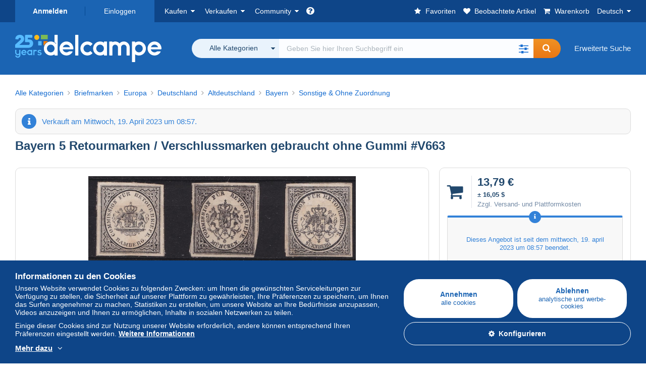

--- FILE ---
content_type: text/html; charset=UTF-8
request_url: https://www.delcampe.net/de/sammlerobjekte/briefmarken/deutschland/bayern/bayern-5-retourmarken-verschlussmarken-gebraucht-ohne-gummi-v663-1541761369.html
body_size: 51828
content:
<!DOCTYPE html>
<html lang="de">
    <head><title>Sonstige &amp; Ohne Zuordnung - Bayern 5 Retourmarken / Verschlussmarken gebraucht ohne Gummi #V663</title>
        <meta name="description" content="phil-best bietet auf Delcampe bis zum  Freitag, 5. Mai 2023 um 19:11:00 MESZ, in der Kategorie Sonstige &amp; Ohne Zuordnung, einen Artikel zum Preis von 13,79 € an." />
        <meta name="viewport" content="width=device-width, initial-scale=1.0">
        <meta property="og:locale" content="de" />
        <meta property="og:type" content="website" />
        <meta property="og:site_name" content="Delcampe" />

            <meta property="og:title" content="Bayern 5 Retourmarken / Verschlussmarken gebraucht ohne Gummi #V663 | Zu Kauf auf Delcampe" />
    <meta property="og:description" content="13,79 € | Kategorie: Briefmarken &gt; Europa &gt; Deutschland &gt; Altdeutschland &gt; Bayern &gt; Sonstige &amp;amp; Ohne Zuordnung" />
    <meta property="og:url" content="https://www.delcampe.net/de/sammlerobjekte/briefmarken/deutschland/bayern/bayern-5-retourmarken-verschlussmarken-gebraucht-ohne-gummi-v663-1541761369.html" />
    <meta property="og:image" content="https://www.delcampe.net/static/img_large/auction/001/541/761/369_001.jpg" />
    <meta name="twitter:card" content="summary_large_image" />
    <meta name="twitter:site" content="@Delcampe" />
            <meta name="robots" content="noindex, nofollow">
    
            

            <link rel="alternate" hreflang="fr" href="https://www.delcampe.net/de/sammlerobjekte/" />
    <link rel="alternate" hreflang="fr-BE" href="https://www.delcampe.net/de/sammlerobjekte/" />
    <link rel="alternate" hreflang="fr-CA" href="https://www.delcampe.net/de/sammlerobjekte/" />
    <link rel="alternate" hreflang="fr-CH" href="https://www.delcampe.net/de/sammlerobjekte/" />
    <link rel="alternate" hreflang="fr-FR" href="https://www.delcampe.net/de/sammlerobjekte/" />
    <link rel="alternate" hreflang="en" href="https://www.delcampe.net/de/sammlerobjekte/" />
    <link rel="alternate" hreflang="en-GB" href="https://www.delcampe.net/de/sammlerobjekte/" />
    <link rel="alternate" hreflang="en-US" href="https://www.delcampe.net/de/sammlerobjekte/" />
    <link rel="alternate" hreflang="en-CA" href="https://www.delcampe.net/de/sammlerobjekte/" />
    <link rel="alternate" hreflang="en-AU" href="https://www.delcampe.net/de/sammlerobjekte/" />
    <link rel="alternate" hreflang="es" href="https://www.delcampe.net/de/sammlerobjekte/" />
    <link rel="alternate" hreflang="es-ES" href="https://www.delcampe.net/de/sammlerobjekte/" />
    <link rel="alternate" hreflang="it" href="https://www.delcampe.net/de/sammlerobjekte/" />
    <link rel="alternate" hreflang="it-IT" href="https://www.delcampe.net/de/sammlerobjekte/" />
    <link rel="alternate" hreflang="nl" href="https://www.delcampe.net/de/sammlerobjekte/" />
    <link rel="alternate" hreflang="nl-BE" href="https://www.delcampe.net/de/sammlerobjekte/" />
    <link rel="alternate" hreflang="nl-NL" href="https://www.delcampe.net/de/sammlerobjekte/" />
<!-- generics -->
        <link rel="icon" type="image/x-icon" href="https://www.delcampe.net/favicon.ico?v=1768884410">
        <link rel="icon" href="https://www.delcampe.net/images/favicon/favicon-32.png?v=1768884410" sizes="32x32">
        <link rel="icon" href="https://www.delcampe.net/images/favicon/favicon-57.png?v=1768884410" sizes="57x57">
        <link rel="icon" href="https://www.delcampe.net/images/favicon/favicon-76.png?v=1768884410" sizes="76x76">
        <link rel="icon" href="https://www.delcampe.net/images/favicon/favicon-96.png?v=1768884410" sizes="96x96">
        <link rel="icon" href="https://www.delcampe.net/images/favicon/favicon-128.png?v=1768884410" sizes="128x128">
        <link rel="icon" href="https://www.delcampe.net/images/favicon/favicon-192.png?v=1768884410" sizes="192x192">
        <link rel="icon" href="https://www.delcampe.net/images/favicon/favicon-228.png?v=1768884410" sizes="228x228">

        <!-- Android -->
        <link rel="shortcut icon" sizes="196x196" href="https://www.delcampe.net/images/favicon/favicon-196.png?v=1768884410">

        <!-- iOS -->
        <link rel="apple-touch-icon" href="https://www.delcampe.net/images/favicon/favicon-120.png?v=1768884410" sizes="120x120">
        <link rel="apple-touch-icon" href="https://www.delcampe.net/images/favicon/favicon-152.png?v=1768884410" sizes="152x152">
        <link rel="apple-touch-icon" href="https://www.delcampe.net/images/favicon/favicon-180.png?v=1768884410" sizes="180x180">

        <!-- Windows 8 IE 10-->
        <meta name="msapplication-TileColor" content="#FFFFFF">
        <meta name="msapplication-TileImage" content="https://www.delcampe.net/images/favicon/favicon-144.png?v=1768884410">

        <!— Windows 8.1 + IE11 and above —>
        <meta name="msapplication-config" content="https://www.delcampe.net/images/favicon/browserconfig.xml?v=1768884410" />


        <link rel="stylesheet" href="https://www.delcampe.net/build/default/css/plugins/font-awesome.4fc9f6.css">
        <link rel="stylesheet" href="https://www.delcampe.net/build/default/css/plugins/flag-icon.822268.css">

        <link rel="stylesheet" href="https://www.delcampe.net/build/default/css/default.b55a6a.css">
        <link rel="stylesheet" href="https://www.delcampe.net/build/default/css/marketplace.7423ba.css">

        <link rel="stylesheet" href="https://www.delcampe.net/build/default/css/page/print.806ec8.css">

            
    <link rel="stylesheet" href="https://www.delcampe.net/build/default/css/page/item.96366e.css">
    <link rel="stylesheet" href="https://www.delcampe.net/build/default/css/plugins/select2.093082.css">
    <link rel="stylesheet" href="https://www.delcampe.net/build/default/css/widget-v1.21f1e1.css">
    
        
        <!--[if lt IE 9]><script src="https://oss.maxcdn.com/html5shiv/3.7.2/html5shiv.min.js"></script><![endif]-->
        <!--[if lt IE 9]><script src="https://oss.maxcdn.com/respond/1.4.2/respond.min.js"></script><![endif]-->

        
        <script type="application/ld+json">{
    "@context": "https://schema.org",
    "@type": "BreadcrumbList",
    "itemListElement": [
        {
            "@type": "ListItem",
            "position": 1,
            "name": "Briefmarken",
            "item": "https://www.delcampe.net/de/sammlerobjekte/briefmarken/"
        },
        {
            "@type": "ListItem",
            "position": 2,
            "name": "Europa",
            "item": "https://www.delcampe.net/de/sammlerobjekte/briefmarken/europa/"
        },
        {
            "@type": "ListItem",
            "position": 3,
            "name": "Deutschland",
            "item": "https://www.delcampe.net/de/sammlerobjekte/briefmarken/deutschland/"
        },
        {
            "@type": "ListItem",
            "position": 4,
            "name": "Altdeutschland",
            "item": "https://www.delcampe.net/de/sammlerobjekte/briefmarken/deutschland/altdeutschland/"
        },
        {
            "@type": "ListItem",
            "position": 5,
            "name": "Bayern",
            "item": "https://www.delcampe.net/de/sammlerobjekte/briefmarken/deutschland/altdeutschland/bayern/"
        },
        {
            "@type": "ListItem",
            "position": 6,
            "name": "Sonstige & Ohne Zuordnung",
            "item": "https://www.delcampe.net/de/sammlerobjekte/briefmarken/deutschland/altdeutschland/bayern/sonstige-ohne-zuordnung/"
        }
    ]
}
</script>

        
                                </head>

            
    <body>

        



<header data-menu-container>
    <div class="menu-top" data-menu>
        <div class="container">
            <ul class="nls main-list">
    <li class="hide-min-sm">
        <a href="" class="go-back-menu" data-open-menu>Schließen<i class="pull-right">&times;</i></a>
    </li>
    <li>
        <ul class="nls child-list"><li class="main-link register">
                    <a href="/de/my-account/register" class="font-bold">Anmelden</a>
                </li><li class="main-link dropdown arrow-white login">
                        <a href="/de/my-account/login" class="hide-min-sm">Einloggen</a>
                        <a href="/de/my-account/login" class="dropdown-toggle hide-max-sm login-dropdown" data-toggle="dropdown" aria-expanded="false" data-signin-link>Einloggen</a>
                        <div class="dropdown-menu" role="form">
                            <form name="user_login" method="post" action="/de/my-account/login" autocomplete="off" novalidate="novalidate">
                                <input type="text" id="user_login_nickname" name="user_login[nickname]" required="required" focus="focus" placeholder="Benutzername" class="form-control" />
                                <div class="pos-rel margin-top-xs">
                                    <input type="password" id="user_login_password" name="user_login[password]" required="required" data-display-password="" placeholder="Passwort" class="form-control" />
                                    <a href="#" class="display-password show-password"
                                         data-link-password
                                         title="Passwort anzeigen"
                                         data-label-hide="Das Passwort verbergen"
                                         data-label-show="Passwort anzeigen"
                                    ></a>
                                </div>
                                <div class="checkbox remember-me margin-top-xs margin-bottom-sm">
                                    <label for="remember_me" class="control-label flex v-top space-xs no-margin line-height-xs font-xs">
                                        <input type="checkbox" id="remember_me" name="_remember_me" checked>
                                        <span class="font-normal">Mit diesem Gerät eingeloggt bleiben</span>
                                    </label>
                                </div>
                                <input type="hidden" name="_csrf_token" value="c9fd6d.xbbvPWv1ZBPTkUcRnsCj9JBOLcojXrDQCCsO1zBGw8g.ttutEBPCUFKj3TEo74OWp_Z8QPkWCfiRRWNXmnQTgIr116NKIJdJXrHCIA">
                                <input type="hidden" name="_target_path" value="https://www.delcampe.net/de/sammlerobjekte/briefmarken/deutschland/bayern/bayern-5-retourmarken-verschlussmarken-gebraucht-ohne-gummi-v663-1541761369.html">
                                <button type="submit" class="btn-block btn-orange margin-top-xs">Einloggen</button>
                                <a href="/de/my-account/reset-password" class="text-center">Benutzername / Passwort vergessen?</a>
                            <input type="hidden" id="user_login__token" name="user_login[_token]" data-controller="csrf-protection" value="55ecee4079af103b9a22.s08fTAo0drbfBtH3jdTprqsQN4phw_HIvBPQDd0wkYs.9gZKNUl8GY-zdumj6KGi6PtYbf9Y-siaiUDgde8A2uPAPFE2aWQlhoUx6Q" /></form>
                        </div>
                    </li></ul>
    </li>
    <li>
        <ul class="nls child-list">
            <li class="dropdown arrow-white buy-menu" data-parent-slide>
                <a href="/de/sammlerobjekte/buy/purchases/purchased-items" class="dropdown-toggle" data-toggle="dropdown" role="button" aria-expanded="false" rel="nofollow" data-toggle-menu>Kaufen</a>
                <div class="dropdown-menu" role="menu" data-slide>
                    <div class="flex md-1">
                        
<ul class="nls links-list">
    <li data-parent-slide>
        <span class="list-title" data-toggle-menu>Suchen</span>
        <ul class="nls sub-menu-slide" data-slide>
            <li><a href="/de/sammlerobjekte/search/by-keywords">Erweiterte Suche</a></li>
            <li class="margin-top-sm"><a href="/de/sammlerobjekte/category">Alle Kategorien</a></li>
                            <li><a href="/de/vintage">Vintage-Universen</a></li>
                        <li><a href="/de/prestige/catalogs/list/opened">Kataloge der Auktionshäuser</a></li>
            <li>
                <a href="/de/sammlerobjekte/search?has_promo_only=1" class="green">
                    Alle Ermäßigungen 
                    <span class="label-green font-xs padding-h-xs border-radius-md"><i class="fa fa-scissors"></i></span>
                </a>
            </li>
            <li class="margin-top-sm"><a href="/de/sammlerobjekte/top-stores"rel="nofollow">Top-Shops</a></li>
        </ul>
    </li>
    <li data-parent-slide>
        <span class="list-title" data-toggle-menu>Meine Favoriten</span>
        <ul class="nls sub-menu-slide" data-slide>
            <li><a href="/de/sammlerobjekte/buy/favorites/watching-list"rel="nofollow">Beobachtete Artikel</a></li>
            <li><a href="/de/sammlerobjekte/favorites/favorites-list"rel="nofollow">Favoritenliste: Suche</a></li>
            <li><a href="/de/buy/favorites/favorites-list"rel="nofollow">Meine Favoriten bearbeiten</a></li>
        </ul>
    </li>
</ul>
<ul class="nls links-list">
    <li data-parent-slide>
        <span class="list-title" data-toggle-menu>Meine Angebote</span>
        <ul class="nls sub-menu-slide" data-slide>
            <li><a href="/de/sammlerobjekte/buy/bids/ongoing"rel="nofollow">Laufende Angebote</a></li>
            <li><a href="/de/sammlerobjekte/buy/bids/lost"rel="nofollow">Verlorene Angebote</a></li>
            <li><a href="/de/items/lower-offers/proposed"rel="nofollow">Untergebote</a></li>
            <li><a href="/de/sammlerobjekte/buy/bids/bid-group-proposed"rel="nofollow">Sammelgebote</a></li>
            <li><a href="/de/sammlerobjekte/buy/bids/auction-house"rel="nofollow">Auktionen</a></li>
        </ul>
    </li>
    <li data-parent-slide>
        <span class="list-title" data-toggle-menu>Meine Käufe</span>
        <ul class="nls sub-menu-slide" data-slide>
            <li><a href="/de/sammlerobjekte/buy/purchases/purchased-items"rel="nofollow">Alle</a></li>
            <li><a href="/de/sammlerobjekte/buy/purchases/awaiting-invoice"rel="nofollow">Rechnung ausstehend</a></li>
            <li><a href="/de/sammlerobjekte/buy/purchases/awaiting-payment"rel="nofollow">Zu zahlen</a></li>
            <li><a href="/de/sammlerobjekte/buy/purchases/awaiting-shipment"rel="nofollow">Lieferung ausstehend</a></li>
            <li><a href="/de/sammlerobjekte/buy/purchases/received"rel="nofollow">Erhalten</a></li>
            <li><a href="/de/sammlerobjekte/buy/purchases/archived"rel="nofollow">Archiviert</a></li>
        </ul>
    </li>
</ul>
<ul class="nls links-list">
    <li data-parent-slide>
        <span class="list-title" data-toggle-menu>Meine Bewertungen</span>
        <ul class="nls sub-menu-slide" data-slide>
            <li><a href="/de/sammlerobjekte/buy/feedback/leave-feedback"rel="nofollow">Zu erteilende Bewertungen</a></li>
            <li><a href="/de/sammlerobjekte/buy/feedback/received-list"rel="nofollow">Erhalten</a></li>
            <li><a href="/de/sammlerobjekte/buy/feedback/given-list"rel="nofollow">Erteilt</a></li>
        </ul>
    </li>
    <li data-parent-slide>
        <span class="list-title" data-toggle-menu>Übersicht</span>
        <ul class="nls sub-menu-slide" data-slide>
            <li><a href="/de/sammlerobjekte/buy/purchases/purchased-items/list"rel="nofollow">Gekaufte Artikel</a></li>
        </ul>
    </li>
    <li class="more-links" data-parent-slide>
        <span class="list-title hide-min-sm" data-toggle-menu>Weitere Links</span>
        <ul class="nls sub-menu-slide" data-slide>
            <li><a href="/de/sammlerobjekte/buy/buying-stats"rel="nofollow">Meine Kaufstatistiken</a></li>
            <li><a href="/de/my-account/blacklist/i-block-sellers"rel="nofollow">Schwarze Liste - Verkäufer</a></li>
        </ul>
    </li>
</ul>                        
    <ul class="payments-menu nls links-list">
        <li data-parent-slide><span class="list-title" data-toggle-menu>Zahlungen</span>
            <ul class="nls sub-menu-slide" data-slide>
                <li><a href="/de/payments"rel="nofollow">Zahlungsübersicht</a></li><li><a href="/de/sammlerobjekte/buy/purchases/awaiting-payment"rel="nofollow">Meine Käufe bezahlen</a></li>
            </ul>
        </li></ul>                    </div>
                </div>
            </li>
            <li class="dropdown arrow-white sell-menu" data-parent-slide>
                <a href="/de/sammlerobjekte/item/sell" class="dropdown-toggle" data-toggle="dropdown" role="button" aria-expanded="false" rel="nofollow" data-toggle-menu>Verkaufen</a>
                <div class="dropdown-menu" role="menu" data-slide><div class="flex md-1">
                        
<ul class="nls links-list">
    <li class="put-on-sale" data-parent-slide>
        <a href="/de/sammlerobjekte/item/sell" class="btn-orange btn-big btn-block">Zum Verkauf einstellen</a>
        <div class="text-center margin-top-xs"><a href="/de/selling-methods">Einstellungsmethoden</a></div>
    </li>
    <li class="more-links" data-parent-slide>
        <span class="list-title" data-toggle-menu>Meine zum Verkauf eingestellten Artikel</span>
        <ul class="nls sub-menu-slide" data-slide>
            <li><a href="/de/sammlerobjekte/sell/item-for-sale/pending"rel="nofollow">Geplant</a></li>
            <li><a href="/de/sammlerobjekte/sell/item-for-sale/ongoing"rel="nofollow">Laufende Angebote</a></li>
            <li><a href="/de/sammlerobjekte/sell/item-for-sale/ongoing-with-offers"rel="nofollow">Laufend (mit Geboten)</a></li>
            <li><a href="/de/items/lower-offers/received"rel="nofollow">Eingegangene Untergebote</a></li>
            <li><a href="/de/sammlerobjekte/sell/item-for-sale/bid-group-received"rel="nofollow">Eingegangene Sammelgebote</a></li>
            <li><a href="/de/sammlerobjekte/sell/item/relist-as-new"rel="nofollow">Als "NEU" einstellen</a></li>
        </ul>
    </li>
    <li data-parent-slide>
        <span class="list-title" data-toggle-menu>Mehrfache Veränderungen</span>
        <ul class="nls sub-menu-slide" data-slide>
            <li><a href="/de/sell/apply-shipping-model"rel="nofollow">Verwaltung der Versandkosten</a></li>
            <li><a href="/de/sammlerobjekte/sell/multiple-edit"rel="nofollow">Mehrfache Veränderungen</a></li>
        </ul>
    </li>
    <li data-parent-slide>
        <span class="list-title" data-toggle-menu>Meine Shop-Ermäßigungen</span>
        <ul class="nls sub-menu-slide" data-slide>
            <li><a href="/de/store-deals/create"rel="nofollow">Erstellen einer Shop-Ermäßigung</a></li>
            <li><a href="/de/store-deals"rel="nofollow">Meine Shop-Ermäßigungen verwalten</a></li>
        </ul>
    </li>
</ul>
<ul class="nls links-list">
    <li data-parent-slide>
        <span class="list-title" data-toggle-menu>Meine verkauften Artikel</span>
        <ul class="nls sub-menu-slide" data-slide>
            <li><a href="/de/sammlerobjekte/sell/sold-items/list"rel="nofollow">Alle</a></li>
            <li><a href="/de/sammlerobjekte/sell/sold-items/to-invoice"rel="nofollow">Abrechnung ausstehend</a></li>
            <li><a href="/de/sammlerobjekte/sell/sold-items/invoiced"rel="nofollow">In Rechnung gestellt</a></li>
            <li><a href="/de/sammlerobjekte/sell/sold-items/to-send"rel="nofollow">Zu verschicken</a></li>
            <li><a href="/de/sammlerobjekte/sell/sold-items/sent"rel="nofollow">Verschickt</a></li>
            <li><a href="/de/sammlerobjekte/sell/sold-items/archived"rel="nofollow">Archiviert</a></li>
        </ul>
    </li>
    <li data-parent-slide>
        <span class="list-title" data-toggle-menu>Meine nicht verkauften Artikel</span>
        <ul class="nls sub-menu-slide" data-slide>
            <li><a href="/de/sammlerobjekte/sell/unsold-items/closed-list"rel="nofollow">Beendet</a></li>
            <li><a href="/de/sammlerobjekte/sell/unsold-items/archived-list"rel="nofollow">Archiviert</a></li>
        </ul>
    </li>
    <li data-parent-slide>
        <div class="list-title">
            <ul class="list-border-grey flex v-center line-height-sm">
                <li data-toggle-menu>Mein Shop</li></ul>
        </div>
        <ul class="nls sub-menu-slide" data-slide>
                            <li><a href="/de/store-settings/fiscal-informations"rel="nofollow">Meinen Shop einrichten</a></li>
                        <li class="margin-top-xs"><a href="/de/items/import"rel="nofollow">Easy Uploader</a></li>
        </ul>
    </li>
</ul>
<ul class="nls links-list">
    <li data-parent-slide>
        <span class="list-title" data-toggle-menu>Meine Bewertungen</span>
        <ul class="nls sub-menu-slide" data-slide>
            <li><a href="/de/sammlerobjekte/sell/feedback/leave-feedback"rel="nofollow">Zu erteilende Bewertungen</a></li>
            <li><a href="/de/sammlerobjekte/sell/feedback/received-list"rel="nofollow">Erhalten</a></li>
            <li><a href="/de/sammlerobjekte/sell/feedback/given-list"rel="nofollow">Erteilt</a></li>
        </ul>
    </li>
    <li data-parent-slide>
        <span class="list-title" data-toggle-menu>Übersicht</span>
        <ul class="nls sub-menu-slide" data-slide>
            <li><a href="/de/sammlerobjekte/sell/sold-items/items-list"rel="nofollow">Verkaufte Artikel</a></li>
        </ul>
    </li>
    <li class="more-links" data-parent-slide>
        <span class="list-title hide-min-sm" data-toggle-menu>Weitere Links</span>
        <ul class="nls sub-menu-slide" data-slide>
            <li><a href="/de/sammlerobjekte/sell/selling-stats"rel="nofollow">Meine Verkaufsstatistiken</a></li>
            <li><a href="/de/my-account/blacklist/i-block-buyers"rel="nofollow">Schwarze Liste - Käufer</a></li>
            <li class="margin-top-sm padding-top-sm border-top-blue-grey"><a href="/de/forum-estimation">Den Wert meines Sammlerstücks ermitteln</a></li>
        </ul>
    </li>
</ul>
                        
    <ul class="payments-menu nls links-list">
        <li data-parent-slide><span class="list-title" data-toggle-menu>Zahlungen</span>
            <ul class="nls sub-menu-slide" data-slide>
                <li><a href="/de/payments"rel="nofollow">Zahlungsübersicht</a></li><li><a href="/de/sammlerobjekte/buy/purchases/awaiting-payment"rel="nofollow">Meine Käufe bezahlen</a></li>
            </ul>
        </li></ul>                    </div>
                </div>
            </li>
            <li class="dropdown arrow-white community-menu" data-parent-slide>
                <a href="/de/forum" class="dropdown-toggle" data-toggle="dropdown" role="button" aria-expanded="false" rel="nofollow" data-toggle-menu>Community</a>
                <div class="dropdown-menu" role="menu" data-slide>
                    <div class="flex md-1">
                        

<ul class="nls links-list">
    <li><a href="/de/community">Die Delcampe Community</a></li>
    <li><a href="/de/forum"rel="nofollow">Forum</a></li>
    <li><a href="/de/agenda/"rel="nofollow">Kalender</a></li>
    <li><a href="/de/youtube"rel="nofollow">Videos</a></li>
    <li><a href="https://blog.delcampe.net/de" target="_blank">Blog</a></li>
    <li>
        <ul class="nls list-inline margin-top-lg">
            <li><a href="https://www.facebook.com/delcampe" class="button-social facebook" title="Facebook" target="_blank" rel="nofollow noopener noreferrer"><i class="fa fa-facebook"></i></a></li>
            <li><a href="https://www.linkedin.com/company/delcampe-international-sprl" class="button-social linkedin" title="Linkedin" target="_blank" rel="nofollow noopener noreferrer"><i class="fa fa-linkedin"></i></a></li>
            <li><a href="https://www.youtube.com/delcampeofficial" class="button-social youtube" title="Youtube" target="_blank" rel="nofollow noopener noreferrer"><i class="fa fa-youtube-play"></i></a></li>
            <li><a href="https://twitter.com/Delcampe" class="button-social twitter" title="Twitter" target="_blank" rel="nofollow noopener noreferrer"><span class="fa-twitter-x"></span></a></li>
            <li><a href="https://www.instagram.com/delcampe_official" class="button-social instagram" title="Instagram" target="_blank" rel="nofollow noopener noreferrer"><i class="fa fa-instagram"></i></a></li>
            <li><a href="https://pinterest.com/delcampe_marketplace" class="button-social pinterest" title="Pinterest" target="_blank" rel="nofollow noopener noreferrer"><i class="fa fa-pinterest"></i></a></li>
        </ul>
    </li>
</ul>

<div class="main">
    <div class="flex md-1"><ul id="blog-post" class="nls links-list bg-blue-light"><li>
                        <a href="https://blog.delcampe.net/de/die-allgemeinen-nutzungsbedingungen-von-delcampe-werden-in-zwei-wochen-aktualisiert-2/" class="flex md-1 space-sm v-center" target="_blank">
                                                                                            <img src="https://blog.delcampe.net/wp-content/uploads/2025/12/20240903_Cover_Charte_Blog_2024_DE-96x57.jpg" alt="Die allgemeinen Nutzungsbedingungen von Delcampe werden in zwei Wochen aktualisiert." class="no-margin-bottom" loading="lazy" data-original="https://blog.delcampe.net/wp-content/uploads/2025/12/20240903_Cover_Charte_Blog_2024_DE-96x57.jpg" data-lazyload-menu>
                                                        <p class="no-margin-bottom">Die allgemeinen Nutzungsbedingungen von Delcampe werden in zwei Wochen aktualisiert.</p>
                        </a>
                    </li><li>
                        <a href="https://blog.delcampe.net/de/die-jahresendausgaben-von-post-luxembourg/" class="flex md-1 space-sm v-center" target="_blank">
                                                                                            <img src="https://blog.delcampe.net/wp-content/uploads/2025/12/Orchidees-1-ombre-1-96x57.png" alt="Die Jahresendausgaben von POST Luxembourg" class="no-margin-bottom" loading="lazy" data-original="https://blog.delcampe.net/wp-content/uploads/2025/12/Orchidees-1-ombre-1-96x57.png" data-lazyload-menu>
                                                        <p class="no-margin-bottom">Die Jahresendausgaben von POST Luxembourg</p>
                        </a>
                    </li></ul><ul id="agenda" class="nls links-list bg-blue-light flex v-center">
            <li class="flex space-md v-center">
                <a href="/de/agenda/"><img src="https://www.delcampe.net/images/homepage/agenda.jpg?v=1768884410" alt="Kalender"></a>
                <span>
                    <strong>Entdecken Sie den Veranstaltungskalender für Sammler!</strong>
                    <a href="/de/agenda/" class="btn-orange">Entdecken Sie den Veranstaltungskalender</a>
                </span>
            </li>
        </ul>
    </div>
    <div class="menu-community-youtube flex md-1">
                    <div class="links-list">
                <div class="flex space-md v-center">
                    <a href="https://www.youtube.com/watch?v=Gg0ApiuMH4I&amp;list=PLFD6XaVCwAhFsT2RrABRUP6U59iJbGQIl" class="link-video" target="_blank">
                        <img src="https://i.ytimg.com/vi/Gg0ApiuMH4I/mqdefault.jpg" alt="UNGEWÖHNLICH: Entdecken Sie eine BRIEFMARKE mit ERSTAUNLICHEM DATUMSFEHLER!" width="125" height="70" loading="lazy">
                    </a>
                    <a href="https://www.youtube.com/watch?v=Gg0ApiuMH4I&amp;list=PLFD6XaVCwAhFsT2RrABRUP6U59iJbGQIl" class="line-height-xs">UNGEWÖHNLICH: Entdecken Sie eine BRIEFMARKE mit ERSTAUNLICHEM DATUMSFEHLER!</a>
                </div>
            </div>
                    <div class="links-list">
                <div class="flex space-md v-center">
                    <a href="https://www.youtube.com/watch?v=5TPJkKGakiw&amp;list=PLFD6XaVCwAhGT98UT4xTqDlM9xjacnV7i" class="link-video" target="_blank">
                        <img src="https://i.ytimg.com/vi/5TPJkKGakiw/mqdefault.jpg" alt="Die SCHÖNSTEN VERKÄUFE auf Delcampe (Dezember 2025)  | Die Sammlerstücke des Marktplatz" width="125" height="70" loading="lazy">
                    </a>
                    <a href="https://www.youtube.com/watch?v=5TPJkKGakiw&amp;list=PLFD6XaVCwAhGT98UT4xTqDlM9xjacnV7i" class="line-height-xs">Die SCHÖNSTEN VERKÄUFE auf Delcampe (Dezember 2025)  | Die Sammlerstücke des Marktplatz</a>
                </div>
            </div>
            </div>
</div>                    </div>
                </div>
            </li>
        </ul>
    </li>
    <li class="main">
        <ul class="nls child-list">
            <li class="no-dropdown helpcenter">
                <a href="/de/help-center" target="_blank" title="help_center.general_title">
                    <i class="fa fa-question-circle in-block"></i>
                    <span class="hide">Online-Hilfe</span>
                </a>
            </li>
            <li class="align-right no-dropdown favorites">
                <a href="/de/sammlerobjekte/favorites/favorites-list" title="Meine Favoriten" rel="nofollow">
                    <i class="fa fa-star in-block"></i>
                    <span class="hide-lg">Favoriten</span>
                </a>
            </li>
            <li class="no-dropdown watching-list">
                <a href="/de/sammlerobjekte/buy/favorites/watching-list" title="Beobachtete Artikel" rel="nofollow">
                    <i class="fa fa-heart in-block"></i>
                    <span class="hide-lg">Beobachtete Artikel</span>
                </a>
            </li>
            <li class="no-dropdown basket-container">
                <a href="/de/sammlerobjekte/basket" class="basket" title="Mein Warenkorb" rel="nofollow" data-go-basket>
                    <i class="fa fa-shopping-cart in-block"></i>
                    <span class="hide-lg">Warenkorb</span></a>
            </li>
                        <li class="dropdown arrow-white langages not-full-width" data-parent-slide>
                    <a href="#" class="dropdown-toggle" data-toggle="dropdown" aria-expanded="false" data-toggle-menu>Deutsch</a>
                    <ul class="dropdown-menu small-dropdown" role="menu" data-slide><li><a href="https://www.delcampe.net/de/sammlerobjekte/">Français</a></li><li><a href="https://www.delcampe.net/de/sammlerobjekte/">English (United Kingdom)</a></li><li><a href="https://www.delcampe.net/de/sammlerobjekte/">English (United States)</a></li><li><a href="https://www.delcampe.net/de/sammlerobjekte/">Nederlands</a></li><li><a href="https://www.delcampe.net/de/sammlerobjekte/">Italiano</a></li><li><a href="https://www.delcampe.net/de/sammlerobjekte/">Español</a></li></ul>
                </li></ul>
    </li></ul>
        </div>
    </div>
    <div class="header-main data-search-bar" data-search-bar>
        <div class="container">
            <div class="header-container">
                <button type="button" class="menu-mobile hide-min-sm" data-target=".header-menu" data-open-menu><i class="fa fa-bars"></i></button><div class="header-logo">
    <a href="/de/sammlerobjekte/" class="logo-delcampe"><img src="https://www.delcampe.net/images/logo-delcampe-25-ans.svg?v=1768884410" width="290" height="54" alt="Logo Delcampe"></a>
        </div><div class="header-search">
                    <form name="search-top" method="get" action="/de/sammlerobjekte/search" class="form-main-search flex space-sm v-center" id="search" data-js="search" novalidate="novalidate">
<div class="full-width pos-rel">
    <div class="search-bar dropdown-with-checkbox form-flex">
        <div class="dropdown">
            <button class="search-filter dropdown-toggle" data-toggle="dropdown" aria-haspopup="true" aria-expanded="false" type="button" data-placement="bottom">
                <span class="filter-label" data-by-category="Nach Kategorie [{numberOfCategories}]">Alle Kategorien</span>
            </button>
            <div class="dropdown-menu text-left no-border-radius-right">
                <ul class="dropdown-menu-checked-list" role="menu">
                    <li class="strong">
                        <div class="checkbox">
                                                            <label class="checked"><input type="checkbox" name="all-delcampe" checked="checked"/>Alle Kategorien</label>
                                                    </div>
                    </li>
                    <li class="divider">&nbsp;</li>
                    <li class="title font-bold">Beliebte Kategorien</li>
                                                                <li>
                            <div class="checkbox">
                                <label for="categories_0">
                                    <input type="checkbox" id="categories_0" name="categories[]" value="30001" data-category-check>
                                    Briefmarken
                                </label>
                            </div>
                        </li>
                                                                    <li>
                            <div class="checkbox">
                                <label for="categories_1">
                                    <input type="checkbox" id="categories_1" name="categories[]" value="30002" data-category-check>
                                    Ansichtskarten
                                </label>
                            </div>
                        </li>
                                                                    <li>
                            <div class="checkbox">
                                <label for="categories_2">
                                    <input type="checkbox" id="categories_2" name="categories[]" value="30003" data-category-check>
                                    Münzen &amp; Banknoten
                                </label>
                            </div>
                        </li>
                                                                    <li>
                            <div class="checkbox">
                                <label for="categories_3">
                                    <input type="checkbox" id="categories_3" name="categories[]" value="34443" data-category-check>
                                    Photographica
                                </label>
                            </div>
                        </li>
                                                                <li class="title font-bold">Kategorien</li>
                                            <li>
                            <div class="checkbox">
                                <label for="categories_4">
                                    <input type="checkbox" id="categories_4"
                                           name="categories[]"                                            value="30008" data-category-check>
                                    Alte Papiere
                                </label>
                            </div>
                        </li>
                                                                    <li>
                            <div class="checkbox">
                                <label for="categories_5">
                                    <input type="checkbox" id="categories_5"
                                           name="categories[]"                                            value="30002" data-category-check>
                                    Ansichtskarten
                                </label>
                            </div>
                        </li>
                                                                    <li>
                            <div class="checkbox">
                                <label for="categories_6">
                                    <input type="checkbox" id="categories_6"
                                           name="categories[]"                                            value="30001" data-category-check>
                                    Briefmarken
                                </label>
                            </div>
                        </li>
                                                                    <li>
                            <div class="checkbox">
                                <label for="categories_7">
                                    <input type="checkbox" id="categories_7"
                                           name="categories[]"                                            value="30004" data-category-check>
                                    Bücher, Zeitschriften, Comics
                                </label>
                            </div>
                        </li>
                                                                    <li>
                            <div class="checkbox">
                                <label for="categories_8">
                                    <input type="checkbox" id="categories_8"
                                           name="categories[]"                                            value="4222" data-category-check>
                                    Büroutensilien
                                </label>
                            </div>
                        </li>
                                                                    <li>
                            <div class="checkbox">
                                <label for="categories_9">
                                    <input type="checkbox" id="categories_9"
                                           name="categories[]"                                            value="1898" data-category-check>
                                    Diddl &amp; Ü-Eier
                                </label>
                            </div>
                        </li>
                                                                    <li>
                            <div class="checkbox">
                                <label for="categories_10">
                                    <input type="checkbox" id="categories_10"
                                           name="categories[]"                                            value="34440" data-category-check>
                                    Essen &amp; Trinken
                                </label>
                            </div>
                        </li>
                                                                    <li>
                            <div class="checkbox">
                                <label for="categories_11">
                                    <input type="checkbox" id="categories_11"
                                           name="categories[]"                                            value="6367" data-category-check>
                                    Historische Kleidung, Textilien &amp; Wäsche
                                </label>
                            </div>
                        </li>
                                                                    <li>
                            <div class="checkbox">
                                <label for="categories_12">
                                    <input type="checkbox" id="categories_12"
                                           name="categories[]"                                            value="6378" data-category-check>
                                    Kino, Film &amp; Video
                                </label>
                            </div>
                        </li>
                                                                    <li>
                            <div class="checkbox">
                                <label for="categories_13">
                                    <input type="checkbox" id="categories_13"
                                           name="categories[]"                                            value="8411" data-category-check>
                                    Kreative Hobbies
                                </label>
                            </div>
                        </li>
                                                                    <li>
                            <div class="checkbox">
                                <label for="categories_14">
                                    <input type="checkbox" id="categories_14"
                                           name="categories[]"                                            value="34442" data-category-check>
                                    Kunst &amp; Antiquitäten
                                </label>
                            </div>
                        </li>
                                                                    <li>
                            <div class="checkbox">
                                <label for="categories_15">
                                    <input type="checkbox" id="categories_15"
                                           name="categories[]"                                            value="21607" data-category-check>
                                    Magneten
                                </label>
                            </div>
                        </li>
                                                                    <li>
                            <div class="checkbox">
                                <label for="categories_16">
                                    <input type="checkbox" id="categories_16"
                                           name="categories[]"                                            value="34436" data-category-check>
                                    Militaria
                                </label>
                            </div>
                        </li>
                                                                    <li>
                            <div class="checkbox">
                                <label for="categories_17">
                                    <input type="checkbox" id="categories_17"
                                           name="categories[]"                                            value="1748" data-category-check>
                                    Mineralien &amp; Fossilien
                                </label>
                            </div>
                        </li>
                                                                    <li>
                            <div class="checkbox">
                                <label for="categories_18">
                                    <input type="checkbox" id="categories_18"
                                           name="categories[]"                                            value="34435" data-category-check>
                                    Modellbau &amp; Modelltechnik
                                </label>
                            </div>
                        </li>
                                                                    <li>
                            <div class="checkbox">
                                <label for="categories_19">
                                    <input type="checkbox" id="categories_19"
                                           name="categories[]"                                            value="34439" data-category-check>
                                    Moderne Karten zum Sammeln
                                </label>
                            </div>
                        </li>
                                                                    <li>
                            <div class="checkbox">
                                <label for="categories_20">
                                    <input type="checkbox" id="categories_20"
                                           name="categories[]"                                            value="34434" data-category-check>
                                    Musik &amp; Instrumente
                                </label>
                            </div>
                        </li>
                                                                    <li>
                            <div class="checkbox">
                                <label for="categories_21">
                                    <input type="checkbox" id="categories_21"
                                           name="categories[]"                                            value="30003" data-category-check>
                                    Münzen &amp; Banknoten
                                </label>
                            </div>
                        </li>
                                                                    <li>
                            <div class="checkbox">
                                <label for="categories_22">
                                    <input type="checkbox" id="categories_22"
                                           name="categories[]"                                            value="1742" data-category-check>
                                    Parfum &amp; Kosmetik
                                </label>
                            </div>
                        </li>
                                                                    <li>
                            <div class="checkbox">
                                <label for="categories_23">
                                    <input type="checkbox" id="categories_23"
                                           name="categories[]"                                            value="18840" data-category-check>
                                    Pflanzen, Samenkörner und Zwiebeln
                                </label>
                            </div>
                        </li>
                                                                    <li>
                            <div class="checkbox">
                                <label for="categories_24">
                                    <input type="checkbox" id="categories_24"
                                           name="categories[]"                                            value="34443" data-category-check>
                                    Photographica
                                </label>
                            </div>
                        </li>
                                                                    <li>
                            <div class="checkbox">
                                <label for="categories_25">
                                    <input type="checkbox" id="categories_25"
                                           name="categories[]"                                            value="30007" data-category-check>
                                    Pin&#039;s &amp; Anstecknadeln
                                </label>
                            </div>
                        </li>
                                                                    <li>
                            <div class="checkbox">
                                <label for="categories_26">
                                    <input type="checkbox" id="categories_26"
                                           name="categories[]"                                            value="1892" data-category-check>
                                    Raucherutensilien (ausser Tabak)
                                </label>
                            </div>
                        </li>
                                                                    <li>
                            <div class="checkbox">
                                <label for="categories_27">
                                    <input type="checkbox" id="categories_27"
                                           name="categories[]"                                            value="1955" data-category-check>
                                    Reklame
                                </label>
                            </div>
                        </li>
                                                                    <li>
                            <div class="checkbox">
                                <label for="categories_28">
                                    <input type="checkbox" id="categories_28"
                                           name="categories[]"                                            value="7540" data-category-check>
                                    Religion &amp;  Esoterik
                                </label>
                            </div>
                        </li>
                                                                    <li>
                            <div class="checkbox">
                                <label for="categories_29">
                                    <input type="checkbox" id="categories_29"
                                           name="categories[]"                                            value="14591" data-category-check>
                                    Saisonales &amp; Feste
                                </label>
                            </div>
                        </li>
                                                                    <li>
                            <div class="checkbox">
                                <label for="categories_30">
                                    <input type="checkbox" id="categories_30"
                                           name="categories[]"                                            value="1752" data-category-check>
                                    Santons/Fèves
                                </label>
                            </div>
                        </li>
                                                                    <li>
                            <div class="checkbox">
                                <label for="categories_31">
                                    <input type="checkbox" id="categories_31"
                                           name="categories[]"                                            value="34441" data-category-check>
                                    Schmuck &amp; Uhren
                                </label>
                            </div>
                        </li>
                                                                    <li>
                            <div class="checkbox">
                                <label for="categories_32">
                                    <input type="checkbox" id="categories_32"
                                           name="categories[]"                                            value="34437" data-category-check>
                                    Spielzeug und Figuren
                                </label>
                            </div>
                        </li>
                                                                    <li>
                            <div class="checkbox">
                                <label for="categories_33">
                                    <input type="checkbox" id="categories_33"
                                           name="categories[]"                                            value="12472" data-category-check>
                                    Sport
                                </label>
                            </div>
                        </li>
                                                                    <li>
                            <div class="checkbox">
                                <label for="categories_34">
                                    <input type="checkbox" id="categories_34"
                                           name="categories[]"                                            value="30006" data-category-check>
                                    Telefonkarten
                                </label>
                            </div>
                        </li>
                                                                    <li>
                            <div class="checkbox">
                                <label for="categories_35">
                                    <input type="checkbox" id="categories_35"
                                           name="categories[]"                                            value="2767" data-category-check>
                                    Transport
                                </label>
                            </div>
                        </li>
                                                                    <li>
                            <div class="checkbox">
                                <label for="categories_36">
                                    <input type="checkbox" id="categories_36"
                                           name="categories[]"                                            value="34438" data-category-check>
                                    Videospielen
                                </label>
                            </div>
                        </li>
                                                                    <li>
                            <div class="checkbox">
                                <label for="categories_37">
                                    <input type="checkbox" id="categories_37"
                                           name="categories[]"                                            value="34433" data-category-check>
                                    Vinyl-Schallplatten
                                </label>
                            </div>
                        </li>
                                                                    <li>
                            <div class="checkbox">
                                <label for="categories_38">
                                    <input type="checkbox" id="categories_38"
                                           name="categories[]"                                            value="7731" data-category-check>
                                    Wissenschaft &amp; Technik
                                </label>
                            </div>
                        </li>
                                                            </ul>
            </div>
        </div>
        <div class="main pos-rel">
            <div class="dropdown quick-advanced-search">
    <a href="" class="dropdown-toggle" role="button" data-toggle="dropdown" aria-expanded="true" title="Erweiterte Suche">
        <i class="fa fa-sliders blue-link font-xxxl" aria-hidden="true"></i>
    </a>
    <div class="dropdown-menu text-left" data-dropdown-select>
        <div class="flex space-xs all-2 sm-1 v-center">
            <strong>Art der Suche</strong><select id="search_mode" name="search_mode" class="form-control"><option value="all" selected="selected">Alle Wörter</option><option value="any">Eines von diesen Wörtem</option><option value="phrase">Exakter Ausdruck</option><option value="extended">Erweiterte Syntax</option></select><strong>Auszuschließende Suchbegriffe <a href="" class="info-tooltip" data-toggle="tooltip" data-original-title="(mit Komma trennen)" data-placement="right"><i class="fa fa-info"></i></a></strong><input type="text" id="excluded_terms" name="excluded_terms" class="form-control" /></div>

        <div class="form-group no-margin margin-top-sm">
            <strong class="control-label in-block margin-bottom-xs">Suche in</strong>
            <div class="bloc-white bloc-xs border-radius-xxl flex space-sm v-center">
                <span class="main no-margin padding-left-xs">Beschreibungen</span>
                    <div class="form-group">
                <div>
            
                    <div class="switch-on-off in-block" data-switch>
        <label for="is_searchable_in_descriptions">
            <input type="checkbox" id="is_searchable_in_descriptions" name="is_searchable_in_descriptions" value="1"id="is_searchable_in_descriptions" name="is_searchable_in_descriptions" activated="form.choice_type_true" desactivated="form.choice_type_false">
            <span class="switch-text switch-text-yes">Ja</span>
            <span class="switch-text switch-text-no">Nein</span>
            <span class="switch-circle"></span>
        </label>
    </div>

        </div>
    </div>

            </div>
        </div>

        <div class="form-group no-margin margin-top-xs">
            <div class="bloc-white bloc-xs border-radius-xxl flex space-sm v-center">
                <span class="main no-margin padding-left-xs">Übersetzungen</span>
                    <div class="form-group">
                <div>
            
                    <div class="switch-on-off in-block" data-switch>
        <label for="is_searchable_in_translations">
            <input type="checkbox" id="is_searchable_in_translations" name="is_searchable_in_translations" value="1"id="is_searchable_in_translations" name="is_searchable_in_translations" activated="form.choice_type_true" desactivated="form.choice_type_false">
            <span class="switch-text switch-text-yes">Ja</span>
            <span class="switch-text switch-text-no">Nein</span>
            <span class="switch-circle"></span>
        </label>
    </div>

        </div>
    </div>

            </div>
        </div>
    </div>
</div>            <div data-search-bar-box>
                <input type="search" id="term" name="term" aria-label="global_search.search_label" placeholder="Geben Sie hier Ihren Suchbegriff ein" class="form-control" />
            </div>
        </div>
                    <input type="hidden" name="payment_methods[]" value="paypal">
                    <input type="hidden" name="payment_methods[]" value="delcampe_pay">
                    <input type="hidden" name="payment_methods[]" value="bank_transfer">
                    <input type="hidden" name="payment_methods[]" value="visa">
                    <input type="hidden" name="payment_methods[]" value="mastercard">
                    <input type="hidden" name="payment_methods[]" value="bcmc">
                    <input type="hidden" name="payment_methods[]" value="ideal">
                    <input type="hidden" name="payment_methods[]" value="maestro">
                            <input type="hidden" name="show_types[]" value="fixed_price">
                    <input type="hidden" name="show_types[]" value="bids_with_offer">
                    <input type="hidden" name="show_types[]" value="bids_without_offer">
                    <input type="hidden" name="show_types[]" value="auction_houses">
                <input type="hidden" name="display_state" value="ongoing">
        <input type="hidden" name="started_days" value="">
        <input type="hidden" name="started_hours" value="">
        <input type="hidden" name="ended_hours" value="">
        <input type="hidden" name="display_only" value="">
        <input type="hidden" name="min_price" value="">
        <input type="hidden" name="max_price" value="">
                        <input type="hidden" name="seller_localisation_continent" value="">
        <input type="hidden" name="seller_localisation_country" value="">
        <input type="hidden" name="seller_localisation_choice" value="world">
        <input type="hidden" name="view" value="gallery">
        <input type="hidden" name="order" value="">
        <button type="submit" class="btn-orange" title="Suchen">
            <span class="hide"><i class="fa fa-search"></i></span><span
                    class="search-text">Suchen</span>
        </button>
    </div>
    <div id="recent-search" class="search-bar-menu bloc-shadow-orange bg-white text-left hide" data-recent-search-results data-term-link="/de/sammlerobjekte/search?term=__TERM__">
    <div class="flex space-sm v-center">
        <ul class="list-border-grey v-center">
            <li><strong class="title-border-orange font-lg no-center-mobile">Letzte Suchanfragen</strong></li>
            <li><a href="#" class="font-xs" data-remove-recent-search>Suchverlauf löschen</a></li>
        </ul>
        <a href="#" class="align-right" data-hide-search-bar-box>Schließen<span class="close-icon"></span>
        </a>
    </div>
    <ul class="nls search-results" data-results></ul>
    </div></div>
<div class="nowrap">
    <a href="/de/sammlerobjekte/search/by-keywords"
       class="advanced-search">Erweiterte Suche</a>
</div>
</form>

                </div>
            </div>
        </div>
        <div data-search-bar-box>
            <div class="hide mobile-navigation flex space-sm v-center padding-sm">
                <a href="" data-hide-search-bar-box><i class="fa fa-arrow-left"></i></a>
                <strong class="main text-center">Suche</strong>
                <a href="" data-hide-search-bar-box><i class="fa fa-times"></i></a>
            </div>
            <div data-search-bar-box>
                <div id="push-search" class="search-bar-menu bg-white no-padding text-left hide">
                    <div class="container pos-rel">
                        <a href="#" class="align-right" data-hide-search-bar-box>Schließen<span class="close-icon"></span>
                        </a>
                        <div class="flex md-1" data-push-search-get-results="/de/search-bar/push-search">
                            <div class="search-left">
                                <div id="popular-research" data-popular-search-results>
    <strong class="title-border-orange font-lg no-center-mobile">Beliebte Suchanfragen</strong>
    <div class="content">
                    <div class="bloc-blue-light no-border text-center bloc-sm line-height-md font-xs" data-no-results>
                <strong>Keine Ergebnisse gefunden</strong>
            </div>
            </div>
</div>
                                <div id="related-categories" data-related-categories-results>
    <strong class="title-border-orange font-lg no-center-mobile">Verwandte Kategorien</strong>
    <div class="content">
                    <div class="bloc-blue-light no-border text-center bloc-sm line-height-md font-xs" data-no-results>
                <strong>Keine Ergebnisse gefunden</strong>
            </div>
            </div>
</div>
                            </div>
                            <div class="main" data-search-right>
                                <div id="popular-items" data-popular-items-results>
    <strong class="title-border-orange font-lg no-center-mobile">Beliebte Artikel</strong>
    <div class="content">
                    <div class="bloc-blue-light no-border text-center bloc-lg line-height-md" data-no-results>
                <strong>Keine Ergebnisse gefunden</strong><br>
                Es gibt keine Angebote, die Ihrer Suche entsprechen...<br> Überprüfen Sie die korrekte Schreibweise der Wörter oder erweitern Sie Ihre Suche, um Ergebnisse zu erhalten!
            </div>
            </div>
</div>
                                                                                            </div>
                        </div>
                    </div>
                </div>
            </div>
        </div>
    </div></header>

            
                <div class="content-grid container-full clearow">
        <div class="container"><ol class="breadcrumb hide-max-md font-xs" itemscope itemtype="http://schema.org/BreadcrumbList"><li itemprop="itemListElement" itemscope itemtype="http://schema.org/ListItem">
                <a itemprop="item" href="/de/sammlerobjekte/category">
                    <span itemprop="name">Alle Kategorien</span>
                    <meta itemprop="position" content="1" />
                </a>
            </li><li itemprop="itemListElement" itemscope itemtype="http://schema.org/ListItem">
                <a itemprop="item" href="/de/sammlerobjekte/briefmarken/">
                    <span itemprop="name">Briefmarken</span>
                    <meta itemprop="position" content="2" />
                </a>
            </li><li itemprop="itemListElement" itemscope itemtype="http://schema.org/ListItem">
                <a itemprop="item" href="/de/sammlerobjekte/briefmarken/europa/">
                    <span itemprop="name">Europa</span>
                    <meta itemprop="position" content="3" />
                </a>
            </li><li itemprop="itemListElement" itemscope itemtype="http://schema.org/ListItem">
                <a itemprop="item" href="/de/sammlerobjekte/briefmarken/deutschland/">
                    <span itemprop="name">Deutschland</span>
                    <meta itemprop="position" content="4" />
                </a>
            </li><li itemprop="itemListElement" itemscope itemtype="http://schema.org/ListItem">
                <a itemprop="item" href="/de/sammlerobjekte/briefmarken/deutschland/altdeutschland/">
                    <span itemprop="name">Altdeutschland</span>
                    <meta itemprop="position" content="5" />
                </a>
            </li><li itemprop="itemListElement" itemscope itemtype="http://schema.org/ListItem">
                <a itemprop="item" href="/de/sammlerobjekte/briefmarken/deutschland/altdeutschland/bayern/">
                    <span itemprop="name">Bayern</span>
                    <meta itemprop="position" content="6" />
                </a>
            </li><li itemprop="itemListElement" itemscope itemtype="http://schema.org/ListItem">
                <a itemprop="item" href="/de/sammlerobjekte/briefmarken/deutschland/altdeutschland/bayern/sonstige-ohne-zuordnung/">
                    <span itemprop="name">Sonstige &amp; Ohne Zuordnung</span>
                    <meta itemprop="position" content="7" />
                </a>
            </li></ol>
    <div id="item"
         class="page-single-item" itemscope itemtype="http://schema.org/Product"
         data-item-page
         data-initial-commission="1.68"
         data-initial-tax-amount="0"
         data-tax-threshold="0"
         data-price-amount="13.79"
         data-price-amount-without-tax="13.79"
         data-locale="de"
         data-currency="EUR"
    >

        <div class="alert-container"><div class="alert-blue" role="alert">
                Verkauft am Mittwoch, 19. April 2023 um 08:57.
            </div></div>
        
        
        
        
        <div class="item-title margin-bottom-lg">
            <h1 class="break-word" itemprop="name">
                <span data-item-title-1541761369>Bayern 5 Retourmarken / Verschlussmarken gebraucht ohne Gummi #V663</span>
            </h1>
        </div>

        <div class="bloc-container flex md-1" data-watch-item>
            <div class="item-thumbnails flex"><div class="bloc-white main full-width">
                    
<div class="slider-image-zoom" data-slider-container><div class="main-thumbnail one-thumb">
        <div class="single-thumbnail"><a href="#" data-toggle="modal" data-target="#zoom-image-single" class="open-item-lightbox slide-img">
                        <img src="https://www.delcampe.net/static/img_large/auction/001/541/761/369_001.jpg?v=1" alt="Bayern 5 Retourmarken / Verschlussmarken Gebraucht Ohne Gummi #V663 - Sonstige &amp; Ohne Zuordnung" data-zoom-image="https://www.delcampe.net/static/img_large/auction/001/541/761/369_001.jpg?v=1" class="img-lense" itemprop="image">
                    </a></div>
        <span class="zoom-info font-xs show" data-info-hover>Platzieren Sie Ihren Mauszeiger auf der Abbildung, um sie zu vergrößern</span>
        <span class="zoom-info font-xs" data-info-click>Klicken Sie um die Abbildung vergrößert anzuzeigen</span>
        <span class="zoom-info font-xs" data-info-video>Klicken Sie hier, um das Video zu starten</span>
    </div>
</div><div id="zoom-image-single" class="zoom-image zoom-image-page modal" aria-hidden="true">
        <div class="modal-dialog">
            <div class="modal-content">
                <button type="button" class="close" data-dismiss="modal" title="Schließen">
                    <span class="close-text">Schließen</span>
                    <span class="close-picto" aria-hidden="true">&times;</span>
                </button>
                <div class="modal-body">
                    <div class="zoom-container"><div class="slide-img">
                                <img src="https://www.delcampe.net/static/img_large/auction/001/541/761/369_001.jpg?v=1" id="single-img-lense" itemprop="image" data-zoom-image="https://www.delcampe.net/static/img_large/auction/001/541/761/369_001.jpg?v=1" class="img-lense" alt="Bayern 5 Retourmarken / Verschlussmarken Gebraucht Ohne Gummi #V663 - Sonstige &amp; Ohne Zuordnung">
                            </div></div>
                </div>
            </div>
        </div>
    </div>
                </div>
            </div>
            <aside class="single-item-actions" itemprop="offers" itemscope itemtype="http://schema.org/Offer">
                <meta itemprop="priceCurrency" content="EUR">
                <meta itemprop="price" content="13.79">

                <div id="fixed_price-selling-type" class="item-info bloc-white">

    

<div class="price-box"><link itemprop="availability" href="http://schema.org/OutOfStock" />    <div class="price-info flex space-xs" title="13,79 €">
        <i class="fa fa-shopping-cart" title="Festpreisangebot"></i>
        <div class="price">
            <div class="flex flex-wrap v-center space-sm line-height-sm">
                <strong data-price-container>13,79 €</strong>
                            </div>
                            <strong class="price-converted line-height-sm font-xs margin-top-xxs">&plusmn; 16,05 $</strong>
                                        <div class="margin-top-xxs"><p class="font-xs blue-grey line-height-sm">Zzgl. Versand- und Plattformkosten</p>                </div></div>
    </div>
</div>
    <div><div id="closed-sale" class="alert-blue alert-icon-top alert-sm text-center no-margin">
                <div class="timer">Dieses Angebot ist seit dem <time>mittwoch, 19. april 2023 um 08:57</time> beendet.</div>
                <div class="item-in-category border-top-blue-grey padding-top-sm">
                    <p class="margin-bottom-sm">Dieses Objekt befindet sich in der Kategorie "<strong>Briefmarken / Europa / Deutschland / Altdeutschland / Bayern / Sonstige & Ohne Zuordnung</strong>".</p>
                    <a href="/de/sammlerobjekte/briefmarken/deutschland/altdeutschland/bayern/sonstige-ohne-zuordnung/search" class="btn-blue-light btn-block">Andere Objekte dieser Kategorie ansehen<i class="fa fa-angle-right margin-left-xs"></i>
                    </a>
                </div>
            </div></div>

    
    <div class="item-shipping-fees-info"></div>

    <div id="item-secondary-info" class="border-top-blue-grey">
        <ul class="list-border-grey h-center blue-grey">
            <li>32 Besuche</li>
            <li data-follow-count>1 Beobachter</li></ul>
    </div>
</div></aside>
        </div>

        <div class="bloc-container flex md-1">
            <div class="item-details flex space-sm md-1 margin-top-md">
                                    <nav id="page-item-links" class="nav-tabs main">
    <ul class="tabs" role="tablist">
        <li class="active">
            <a href="#tab-description" aria-controls="tab-description" role="tab" data-toggle="tab">Beschreibung</a>
        </li>
        <li>
            <a href="#tab-terms" aria-controls="tab-terms" role="tab" data-toggle="tab">Verkaufsbedingungen</a>
        </li>
        <li>
            <a href="#tab-seller" aria-controls="tab-seller" role="tab" data-toggle="tab" data-tab-seller>Vorstellung des Verkäufers</a>
        </li>
        <li>
            <a href="#tab-questions" aria-controls="tab-questions" role="tab" data-toggle="tab" data-tab-questions>Frage (1)</a>
        </li>
                    <li>
                <a href="#tab-rates" data-tab-rates aria-controls="tab-rates" role="tab" data-toggle="tab">Bewertung (1)</a>
            </li>
                            <li>
                <a href="#tab-sales" aria-controls="tab-sales" role="tab" data-toggle="tab">Kauf (1)</a>
            </li>
            </ul>
    <div class="content panel-group panel-toggle">
        <div id="tab-description" class="tab-pane panel active" itemprop="description">
    <div class="panel-heading">
        <a href="#collapse-description" aria-expanded="true" data-toggle="collapse">Beschreibung</a>
    </div>
    <div class="collapse in" id="collapse-description">
        <div class="panel-body">
            <div class="description-info bloc-blue-lighter bloc-sm flex sm-1 margin-bottom-sm">
                <ul class="nls main information-list no-margin">
                    <li class="flex sm-1 space-xs v-center">
                        <strong>Beginn der Auktion:</strong>
                        <div>
                                                        <time>Sonntag, 12. März 2023&nbsp;um&nbsp;03:42</time>
                        </div>
                        <span class="align-right">Artikel n°1541761369</span>
                    </li>
                    <li class="flex sm-1 space-xs v-center">
                        <strong>Ende des Angebots: </strong>
                        <div>
                            <time>Mittwoch, 19. April 2023&nbsp;um&nbsp;08:57</time>
                        </div>
                                            </li>
                                    </ul>
            </div><div class="clearow">
                        <a href="#" data-translate="https://translate.google.com/?sl=auto&tl=DE&op=translate" class="pull-right">
                            <i class="fa fa-translate in-block margin-right-xs" aria-hidden="true"></i>Übersetzen</a>
                    </div><div class="margin-top-sm clearow" data-show-more-container>
                    <div class="description" data-text><table style="font-family:'Times New Roman';font-size:19px;letter-spacing:normal;text-transform:none;width:100%;word-spacing:0px;">
	<tbody>
		<tr>
			<td style="vertical-align:top;"><font size="4"><span style="color:#0070c0;"><font size="3"><font style="line-height:28px;"><font face="Times New Roman"><font size="4"><span style="color:#0070c0;"><font size="3"><span style="color:#a52a00;"><font style="line-height:28px;">Kein Umsatzsteuerausweis in der Rechnung!</font></span></font></span></font></font></font></font></span></font><br />
			<font size="4"><span style="color:#0070c0;"><font size="3"><font style="line-height:28px;"><font face="Times New Roman"><font size="4"><span style="color:#0070c0;"><font size="3"><span style="color:#a52a00;"><font style="line-height:28px;">Der Verkauf erfolgt nach</font><font style="line-height:28px;"> §25a UStG (Differenzbesteuerung)</font></span></font></span></font></font></font></font></span></font>
			<div> </div>
			</td>
		</tr>
	</tbody>
</table>
<strong style="color:#a52a00;font-family:'Times New Roman';font-size:x-large;font-style:normal;letter-spacing:normal;text-indent:0px;text-transform:none;white-space:normal;word-spacing:0px;"><span style="color:#ff6820;"><span style="color:#a52a00;"><font size="5"><strong>Link zur Plattform der EU-Kommission zur Online-Streitbeilegung:</strong></font></span></span></strong><font size="4"><font><font style="color:#000000;font-family:Arial;font-size:14pt;font-style:normal;font-weight:400;letter-spacing:normal;text-indent:0px;text-transform:none;white-space:normal;word-spacing:0px;"><font size="4"><font style="font-family:Arial;"><font size="4"><font style="font-family:Arial;"><font size="4"><font style="font-family:Arial;"><font size="4"><font style="font-family:Arial;"><font size="4"><font style="font-family:Arial;"><font size="4"><font style="font-family:Arial;"><font size="5"><span style="color:#a52a00;"><strong><span style="color:#ff6820;"><font size="4"><font style="font-family:Arial;"><font size="5"><span style="color:#a52a00;"><strong><span style="color:#ff6820;"><span style="color:#a52a00;"><font size="5"><strong><a href="https://www.ec.europa.eu/consumers/odr/">Plattform zur Online Streitbeilegung</a></strong></font></span></span></strong></span></font></font></font></span></strong></span></font></font></font></font></font></font></font></font></font></font></font></font></font></font></font></font><br />
<font size="4"><font size="4"><font size="4"><font size="4"><font size="4"><font size="4"><font size="4"><font size="5"><span style="color:#a52a00;"><strong><span style="color:#ff6820;"><font size="4"><font style="font-family:Arial;"><font size="5"><span style="color:#a52a00;"><strong><span style="color:#ff6820;"><span style="color:#a52a00;"><font size="5"><strong>Wir sind zur Teilnahme an einem Streitbeilegungsverfahren vor einer Verbraucherschlichtungsstelle nicht verpflichtet, hierzu jedoch grundsätzlich bereit. Mitglied der Initiative "Fairness im Handel"</strong></font></span></span></strong></span></font></font></font></span></strong></span></font></font></font></font></font></font></font></font>

<table style="font-family:Arial;font-size:19px;letter-spacing:normal;text-transform:none;width:100%;word-spacing:0px;">
	<tbody>
		<tr>
			<td style="vertical-align:top;">
			<div> </div>
			</td>
		</tr>
	</tbody>
</table></div>
                    <a href="javascript:void(0)" data-height-element="297" style="display:none;" class="margin-top-sm pull-right" data-hide="Weniger sehen" data-show="Mehr dazu">Mehr dazu</a>
                </div></div>
    </div>
</div>
        <div id="tab-terms" class="tab-pane panel closed">
    <div class="panel-heading">
        <a href="#collapse-terms" aria-expanded="false" data-toggle="collapse" class="collapsed">Verkaufsbedingungen</a>
    </div>
    <div class="collapse" id="collapse-terms">
        <div class="panel-body">
                                                <div class="item-terms">
    <div class="easy-invoice-terms margin-top-sm" >
        
        <h3 class="title-border-orange font-md no-center-mobile">Verkaufsbedingungen im Detail</h3>

        <ul class="nls information-list margin-top-lg" id="shipping-conditions-table">
            <li class="flex md-1 space-xs">
                <strong>Versand</strong>
                <div>
                    <span>Versand nach Zahlung innerhalb von 3 Tagen</span>
                </div>
            </li>

            

                            <li class="flex md-1 space-xs">
                    <strong>Garantie: </strong>
                    <div>
                        Widerrufsrecht
                        <span class="grey">|</span>
                                                    Rücksendekosten gehen zu Lasten des Käufers.<br>
                                                Alle Angaben zu Fristen bezüglich der Rücksendung von Artikeln und der Rückerstattung des Kaufbetrags finden Sie in der <a href="/de/document/charter/delcampe" target="_blank">Delcampe-Charta</a>.</div>
                </li>
            
            <li class="flex md-1 space-xs">
                <strong>Versandkosten: </strong>
                <div>
                    
                                                                                                            <div class="shipping-cost-table">
                        
    
    <nav class="nav-tabs margin-top-sm not-available no-padding pos-rel">
        <ul class="tabs no-hide">
                                                                <li class="active">
                        <a href="#tab-5637358" data-toggle="tab" aria-expanded="true" class="font-bold">
                            Lieferzone 1
                            
                        </a>
                    </li>
                                                                                <li>
                        <a href="#tab-5637361" data-toggle="tab" aria-expanded="true" class="font-bold">
                            Lieferzone 2
                            
                        </a>
                    </li>
                                                                                <li>
                        <a href="#tab-5637364" data-toggle="tab" aria-expanded="true" class="font-bold">
                            Lieferzone 3
                            
                        </a>
                    </li>
                                    </ul>
        <div class="content panel-group panel-toggle">
                                                                    <div id="tab-5637358" class="tab-pane panel no-border active">
                                                <div class="margin-bottom-sm">Diese Zone enthält <a href="#" data-toggle="modal" data-target="#modal-shipping-zone-5637358">ein Land</a>.
                        </div>
                            <div class="fixed-price table-view">
        <div class="table-list no-mobile-hide">
            <div class="table-head bg-blue">
                <ul class="table-head-list">
                    <li>
                        <strong>Versandoption</strong>
                    </li>
                </ul>
            </div>
            <div class="table-body">
                                                                                            
                                                                        <div class="table-list-line">
                                <ul class="table-body-list">
                                    <li class="flex full-width h-center">
                                        <div class="flex space-xs v-center blue-grey">
    <span class="font-xs">Zahlung per: </span>
    <ul class="list-border-grey v-center">
        <li>
            <ul class="payment-methods nls flex space-xs v-center">
                <ul class="payment-methods list-inline"><li title="PayPal">
                <i class="icon-paypal"></i>
            </li><li title="Mangopay">
                <i class="icon-delcampe_pay"></i>
            </li><li title="Banküberweisung">
                <i class="icon-bank_transfer"></i>
            </li><li title="Visa">
                <i class="icon-visa"></i>
            </li><li title="Mastercard">
                <i class="icon-mastercard"></i>
            </li><li title="Bancontact">
                <i class="icon-bcmc"></i>
            </li><li title="iDeal">
                <i class="icon-ideal"></i>
            </li><li title="Maestro">
                <i class="icon-maestro"></i>
            </li></ul>
            </ul>
        </li>
    </ul>
</div>                                    </li>
                                </ul>
                            </div>
                                                    
                                                    <div class="shipping-method table-list-line">
                                <ul class="table-body-list">
                                    <li class="flex space-xs v-center">
                                        Brief (Standardformat/Kleinbrief)

                                                                            </li>
                                    <li class="list-price">
                                        <strong>1,10 €</strong>
                                                                            </li>
                                </ul>
                            </div>
                                                                                                                        
                                                                                                
                                            
                                                    <div class="shipping-method table-list-line">
                                <ul class="table-body-list">
                                    <li class="flex space-xs v-center">
                                        Einschreiben (Standardformat/Kleinbrief) (Sendungsverfolgung)

                                                                            </li>
                                    <li class="list-price">
                                        <strong>4,50 €</strong>
                                                                            </li>
                                </ul>
                            </div>
                                                                                                                        
                                                                                                
                                                                                                
                                                </div>
        </div>
    </div>
                    </div>
                                                        <div id="tab-5637361" class="tab-pane panel no-border">
                                                <div class="margin-bottom-sm">Diese Zone enthält <a href="#" data-toggle="modal" data-target="#modal-shipping-zone-5637361">54 Länder</a>.
                        </div>
                            <div class="fixed-price table-view">
        <div class="table-list no-mobile-hide">
            <div class="table-head bg-blue">
                <ul class="table-head-list">
                    <li>
                        <strong>Versandoption</strong>
                    </li>
                </ul>
            </div>
            <div class="table-body">
                                                                                            
                                                                                                
                                                                                                
                                                                                                
                                                                                                
                                                                        <div class="table-list-line">
                                <ul class="table-body-list">
                                    <li class="flex full-width h-center">
                                        <div class="flex space-xs v-center blue-grey">
    <span class="font-xs">Zahlung per: </span>
    <ul class="list-border-grey v-center">
        <li>
            <ul class="payment-methods nls flex space-xs v-center">
                <ul class="payment-methods list-inline"><li title="PayPal">
                <i class="icon-paypal"></i>
            </li><li title="Mangopay">
                <i class="icon-delcampe_pay"></i>
            </li><li title="Banküberweisung">
                <i class="icon-bank_transfer"></i>
            </li><li title="Visa">
                <i class="icon-visa"></i>
            </li><li title="Mastercard">
                <i class="icon-mastercard"></i>
            </li><li title="Bancontact">
                <i class="icon-bcmc"></i>
            </li><li title="iDeal">
                <i class="icon-ideal"></i>
            </li><li title="Maestro">
                <i class="icon-maestro"></i>
            </li></ul>
            </ul>
        </li>
    </ul>
</div>                                    </li>
                                </ul>
                            </div>
                                                    
                                                    <div class="shipping-method table-list-line">
                                <ul class="table-body-list">
                                    <li class="flex space-xs v-center">
                                        Brief (Standardformat/Kleinbrief)

                                                                            </li>
                                    <li class="list-price">
                                        <strong>1,50 €</strong>
                                                                            </li>
                                </ul>
                            </div>
                                                                                                                        
                                            
                                                    <div class="shipping-method table-list-line">
                                <ul class="table-body-list">
                                    <li class="flex space-xs v-center">
                                        Einschreiben (Standardformat/Kleinbrief) (Sendungsverfolgung)

                                                                            </li>
                                    <li class="list-price">
                                        <strong>6,00 €</strong>
                                                                            </li>
                                </ul>
                            </div>
                                                                        </div>
        </div>
    </div>
                    </div>
                                                        <div id="tab-5637364" class="tab-pane panel no-border">
                                                <div class="margin-bottom-sm">Diese Zone enthält <a href="#" data-toggle="modal" data-target="#modal-shipping-zone-5637364">195 Länder</a>.
                        </div>
                            <div class="fixed-price table-view">
        <div class="table-list no-mobile-hide">
            <div class="table-head bg-blue">
                <ul class="table-head-list">
                    <li>
                        <strong>Versandoption</strong>
                    </li>
                </ul>
            </div>
            <div class="table-body">
                                                                                            
                                                                                                
                                                                        <div class="table-list-line">
                                <ul class="table-body-list">
                                    <li class="flex full-width h-center">
                                        <div class="flex space-xs v-center blue-grey">
    <span class="font-xs">Zahlung per: </span>
    <ul class="list-border-grey v-center">
        <li>
            <ul class="payment-methods nls flex space-xs v-center">
                <ul class="payment-methods list-inline"><li title="PayPal">
                <i class="icon-paypal"></i>
            </li><li title="Mangopay">
                <i class="icon-delcampe_pay"></i>
            </li><li title="Banküberweisung">
                <i class="icon-bank_transfer"></i>
            </li><li title="Visa">
                <i class="icon-visa"></i>
            </li><li title="Mastercard">
                <i class="icon-mastercard"></i>
            </li><li title="Bancontact">
                <i class="icon-bcmc"></i>
            </li><li title="iDeal">
                <i class="icon-ideal"></i>
            </li><li title="Maestro">
                <i class="icon-maestro"></i>
            </li></ul>
            </ul>
        </li>
    </ul>
</div>                                    </li>
                                </ul>
                            </div>
                                                    
                                                    <div class="shipping-method table-list-line">
                                <ul class="table-body-list">
                                    <li class="flex space-xs v-center">
                                        Brief (Standardformat/Kleinbrief)

                                                                            </li>
                                    <li class="list-price">
                                        <strong>1,50 €</strong>
                                                                            </li>
                                </ul>
                            </div>
                                                                                                                        
                                                                                                
                                            
                                                    <div class="shipping-method table-list-line">
                                <ul class="table-body-list">
                                    <li class="flex space-xs v-center">
                                        Einschreiben (Standardformat/Kleinbrief) (Sendungsverfolgung)

                                                                            </li>
                                    <li class="list-price">
                                        <strong>6,00 €</strong>
                                                                            </li>
                                </ul>
                            </div>
                                                                                                                        
                                                                                                
                                                </div>
        </div>
    </div>
                    </div>
                                    </div>
                    <div class="bloc-white-altered alert-available center">
                <p class="line-height-sm">Um auf die Lieferinformationen zugreifen zu können, müssen Sie Mitglied sein und sich einloggen.</p>
                <div class="flex all-2 space-xs v-center">
                    <a class="btn-orange nowrap" href="/de/my-account/login?target=https%253A%2F%2Fwww.delcampe.net%2Fde%2Fsammlerobjekte%2Fbriefmarken%2Fdeutschland%2Fbayern%2Fbayern-5-retourmarken-verschlussmarken-gebraucht-ohne-gummi-v663-1541761369.html" data-login>
                        Einloggen
                    </a>
                    <a class="btn-blue-light" href="/de/my-account/register">
                        Anmelden
                    </a>
                </div>
            </div>
            </nav>
        <div id="modal-shipping-zone-5637358" class="modal fade" data-keyboard="true" tabindex="-1">
        <div class="modal-dialog">
            <div class="modal-content">
                <button type="button" class="close" data-dismiss="modal" title="Schließen">
                    <span class="close-text">Schließen</span>
                </button>
                <div class="modal-header">
                    <h4 class="modal-title">Liste der Länder</h4>
                </div>
                <div class="modal-body">
                    <strong>Diese Zone umfasst das folgende Land :</strong>
                    <ul class="list-bullet-blue margin-top-xs flex all-2 xs-1">
                                                    <li class="line-height-xs">Deutschland</li>
                                            </ul>
                </div>
            </div>
        </div>
    </div>
    <div id="modal-shipping-zone-5637361" class="modal fade" data-keyboard="true" tabindex="-1">
        <div class="modal-dialog">
            <div class="modal-content">
                <button type="button" class="close" data-dismiss="modal" title="Schließen">
                    <span class="close-text">Schließen</span>
                </button>
                <div class="modal-header">
                    <h4 class="modal-title">Liste der Länder</h4>
                </div>
                <div class="modal-body">
                    <strong>Diese Zone umfasst die folgenden <strong>54 Länder</strong> suivants :</strong>
                    <ul class="list-bullet-blue margin-top-xs flex all-2 xs-1">
                                                    <li class="line-height-xs">Ålandinseln</li>
                                                    <li class="line-height-xs">Albanien</li>
                                                    <li class="line-height-xs">Andorra</li>
                                                    <li class="line-height-xs">Belarus</li>
                                                    <li class="line-height-xs">Belgien</li>
                                                    <li class="line-height-xs">Bosnien und Herzegowina</li>
                                                    <li class="line-height-xs">Bulgarien</li>
                                                    <li class="line-height-xs">Dänemark</li>
                                                    <li class="line-height-xs">Estland</li>
                                                    <li class="line-height-xs">Färöer</li>
                                                    <li class="line-height-xs">Finnland</li>
                                                    <li class="line-height-xs">Frankreich</li>
                                                    <li class="line-height-xs">Gibraltar</li>
                                                    <li class="line-height-xs">Griechenland</li>
                                                    <li class="line-height-xs">Guernsey</li>
                                                    <li class="line-height-xs">Irland</li>
                                                    <li class="line-height-xs">Island</li>
                                                    <li class="line-height-xs">Isle of Man</li>
                                                    <li class="line-height-xs">Italien</li>
                                                    <li class="line-height-xs">Jersey</li>
                                                    <li class="line-height-xs">Kanarische Inseln</li>
                                                    <li class="line-height-xs">Kosovo</li>
                                                    <li class="line-height-xs">Kroatien</li>
                                                    <li class="line-height-xs">Lettland</li>
                                                    <li class="line-height-xs">Liechtenstein</li>
                                                    <li class="line-height-xs">Litauen</li>
                                                    <li class="line-height-xs">Luxemburg</li>
                                                    <li class="line-height-xs">Malta</li>
                                                    <li class="line-height-xs">Monaco</li>
                                                    <li class="line-height-xs">Montenegro</li>
                                                    <li class="line-height-xs">Niederlande</li>
                                                    <li class="line-height-xs">Nordmazedonien</li>
                                                    <li class="line-height-xs">Norwegen</li>
                                                    <li class="line-height-xs">Österreich</li>
                                                    <li class="line-height-xs">Polen</li>
                                                    <li class="line-height-xs">Portugal</li>
                                                    <li class="line-height-xs">Republik Moldau</li>
                                                    <li class="line-height-xs">Rumänien</li>
                                                    <li class="line-height-xs">Russland</li>
                                                    <li class="line-height-xs">San Marino</li>
                                                    <li class="line-height-xs">Schweden</li>
                                                    <li class="line-height-xs">Schweiz</li>
                                                    <li class="line-height-xs">Serbien</li>
                                                    <li class="line-height-xs">Slowakei</li>
                                                    <li class="line-height-xs">Slowenien</li>
                                                    <li class="line-height-xs">Spanien</li>
                                                    <li class="line-height-xs">Spitzbergen und Jan Mayen</li>
                                                    <li class="line-height-xs">Tschechien</li>
                                                    <li class="line-height-xs">Türkei</li>
                                                    <li class="line-height-xs">Ukraine</li>
                                                    <li class="line-height-xs">Ungarn</li>
                                                    <li class="line-height-xs">Vatikanstadt</li>
                                                    <li class="line-height-xs">Vereinigtes Königreich</li>
                                                    <li class="line-height-xs">Zypern</li>
                                            </ul>
                </div>
            </div>
        </div>
    </div>
    <div id="modal-shipping-zone-5637364" class="modal fade" data-keyboard="true" tabindex="-1">
        <div class="modal-dialog">
            <div class="modal-content">
                <button type="button" class="close" data-dismiss="modal" title="Schließen">
                    <span class="close-text">Schließen</span>
                </button>
                <div class="modal-header">
                    <h4 class="modal-title">Liste der Länder</h4>
                </div>
                <div class="modal-body">
                    <strong>Diese Zone umfasst die folgenden <strong>195 Länder</strong> suivants :</strong>
                    <ul class="list-bullet-blue margin-top-xs flex all-2 xs-1">
                                                    <li class="line-height-xs">Afghanistan</li>
                                                    <li class="line-height-xs">Ägypten</li>
                                                    <li class="line-height-xs">Algerien</li>
                                                    <li class="line-height-xs">Amerikanisch-Samoa</li>
                                                    <li class="line-height-xs">Amerikanische Jungferninseln</li>
                                                    <li class="line-height-xs">Amerikanische Überseeinseln</li>
                                                    <li class="line-height-xs">Angola</li>
                                                    <li class="line-height-xs">Anguilla</li>
                                                    <li class="line-height-xs">Antigua und Barbuda</li>
                                                    <li class="line-height-xs">Äquatorialguinea</li>
                                                    <li class="line-height-xs">Argentinien</li>
                                                    <li class="line-height-xs">Armenien</li>
                                                    <li class="line-height-xs">Aruba</li>
                                                    <li class="line-height-xs">Aserbaidschan</li>
                                                    <li class="line-height-xs">Äthiopien</li>
                                                    <li class="line-height-xs">Australien</li>
                                                    <li class="line-height-xs">Bahamas</li>
                                                    <li class="line-height-xs">Bahrain</li>
                                                    <li class="line-height-xs">Bangladesch</li>
                                                    <li class="line-height-xs">Barbados</li>
                                                    <li class="line-height-xs">Belize</li>
                                                    <li class="line-height-xs">Benin</li>
                                                    <li class="line-height-xs">Bermuda</li>
                                                    <li class="line-height-xs">Bhutan</li>
                                                    <li class="line-height-xs">Bolivien</li>
                                                    <li class="line-height-xs">Botsuana</li>
                                                    <li class="line-height-xs">Bouvetinsel</li>
                                                    <li class="line-height-xs">Brasilien</li>
                                                    <li class="line-height-xs">Britische Jungferninseln</li>
                                                    <li class="line-height-xs">Britisches Territorium im Indischen Ozean</li>
                                                    <li class="line-height-xs">Brunei Darussalam</li>
                                                    <li class="line-height-xs">Burkina Faso</li>
                                                    <li class="line-height-xs">Burundi</li>
                                                    <li class="line-height-xs">Cabo Verde</li>
                                                    <li class="line-height-xs">Chile</li>
                                                    <li class="line-height-xs">China</li>
                                                    <li class="line-height-xs">Cookinseln</li>
                                                    <li class="line-height-xs">Costa Rica</li>
                                                    <li class="line-height-xs">Côte d’Ivoire</li>
                                                    <li class="line-height-xs">Curaçao</li>
                                                    <li class="line-height-xs">Dominica</li>
                                                    <li class="line-height-xs">Dominikanische Republik</li>
                                                    <li class="line-height-xs">Dschibuti</li>
                                                    <li class="line-height-xs">Ecuador</li>
                                                    <li class="line-height-xs">El Salvador</li>
                                                    <li class="line-height-xs">Eritrea</li>
                                                    <li class="line-height-xs">Eswatini</li>
                                                    <li class="line-height-xs">Falklandinseln</li>
                                                    <li class="line-height-xs">Fidschi</li>
                                                    <li class="line-height-xs">Französisch-Guayana</li>
                                                    <li class="line-height-xs">Französisch-Polynesien</li>
                                                    <li class="line-height-xs">Französische Süd- und Antarktisgebiete</li>
                                                    <li class="line-height-xs">Gabun</li>
                                                    <li class="line-height-xs">Gambia</li>
                                                    <li class="line-height-xs">Georgien</li>
                                                    <li class="line-height-xs">Ghana</li>
                                                    <li class="line-height-xs">Grenada</li>
                                                    <li class="line-height-xs">Grönland</li>
                                                    <li class="line-height-xs">Guadeloupe</li>
                                                    <li class="line-height-xs">Guam</li>
                                                    <li class="line-height-xs">Guatemala</li>
                                                    <li class="line-height-xs">Guinea</li>
                                                    <li class="line-height-xs">Guinea-Bissau</li>
                                                    <li class="line-height-xs">Guyana</li>
                                                    <li class="line-height-xs">Haiti</li>
                                                    <li class="line-height-xs">Heard und McDonaldinseln</li>
                                                    <li class="line-height-xs">Honduras</li>
                                                    <li class="line-height-xs">Indien</li>
                                                    <li class="line-height-xs">Indonesien</li>
                                                    <li class="line-height-xs">Irak</li>
                                                    <li class="line-height-xs">Iran</li>
                                                    <li class="line-height-xs">Israel</li>
                                                    <li class="line-height-xs">Jamaika</li>
                                                    <li class="line-height-xs">Japan</li>
                                                    <li class="line-height-xs">Jemen</li>
                                                    <li class="line-height-xs">Jordanien</li>
                                                    <li class="line-height-xs">Kaimaninseln</li>
                                                    <li class="line-height-xs">Kambodscha</li>
                                                    <li class="line-height-xs">Kamerun</li>
                                                    <li class="line-height-xs">Kanada</li>
                                                    <li class="line-height-xs">Karibische Niederlande</li>
                                                    <li class="line-height-xs">Kasachstan</li>
                                                    <li class="line-height-xs">Katar</li>
                                                    <li class="line-height-xs">Kenia</li>
                                                    <li class="line-height-xs">Kirgisistan</li>
                                                    <li class="line-height-xs">Kiribati</li>
                                                    <li class="line-height-xs">Kokosinseln</li>
                                                    <li class="line-height-xs">Kolumbien</li>
                                                    <li class="line-height-xs">Komoren</li>
                                                    <li class="line-height-xs">Kongo-Brazzaville</li>
                                                    <li class="line-height-xs">Kongo-Kinshasa</li>
                                                    <li class="line-height-xs">Kuba</li>
                                                    <li class="line-height-xs">Kuwait</li>
                                                    <li class="line-height-xs">Laos</li>
                                                    <li class="line-height-xs">Lesotho</li>
                                                    <li class="line-height-xs">Libanon</li>
                                                    <li class="line-height-xs">Liberia</li>
                                                    <li class="line-height-xs">Libyen</li>
                                                    <li class="line-height-xs">Madagaskar</li>
                                                    <li class="line-height-xs">Malawi</li>
                                                    <li class="line-height-xs">Malaysia</li>
                                                    <li class="line-height-xs">Malediven</li>
                                                    <li class="line-height-xs">Mali</li>
                                                    <li class="line-height-xs">Marokko</li>
                                                    <li class="line-height-xs">Marshallinseln</li>
                                                    <li class="line-height-xs">Martinique</li>
                                                    <li class="line-height-xs">Mauretanien</li>
                                                    <li class="line-height-xs">Mauritius</li>
                                                    <li class="line-height-xs">Mayotte</li>
                                                    <li class="line-height-xs">Mexiko</li>
                                                    <li class="line-height-xs">Mikronesien</li>
                                                    <li class="line-height-xs">Mongolei</li>
                                                    <li class="line-height-xs">Montserrat</li>
                                                    <li class="line-height-xs">Mosambik</li>
                                                    <li class="line-height-xs">Myanmar</li>
                                                    <li class="line-height-xs">Namibia</li>
                                                    <li class="line-height-xs">Nauru</li>
                                                    <li class="line-height-xs">Nepal</li>
                                                    <li class="line-height-xs">Neukaledonien</li>
                                                    <li class="line-height-xs">Neuseeland</li>
                                                    <li class="line-height-xs">Nicaragua</li>
                                                    <li class="line-height-xs">Niger</li>
                                                    <li class="line-height-xs">Nigeria</li>
                                                    <li class="line-height-xs">Niue</li>
                                                    <li class="line-height-xs">Nordkorea</li>
                                                    <li class="line-height-xs">Nördliche Marianen</li>
                                                    <li class="line-height-xs">Norfolkinsel</li>
                                                    <li class="line-height-xs">Oman</li>
                                                    <li class="line-height-xs">Pakistan</li>
                                                    <li class="line-height-xs">Palästinensische Autonomiegebiete</li>
                                                    <li class="line-height-xs">Palau</li>
                                                    <li class="line-height-xs">Panama</li>
                                                    <li class="line-height-xs">Papua-Neuguinea</li>
                                                    <li class="line-height-xs">Paraguay</li>
                                                    <li class="line-height-xs">Peru</li>
                                                    <li class="line-height-xs">Philippinen</li>
                                                    <li class="line-height-xs">Pitcairninseln</li>
                                                    <li class="line-height-xs">Puerto Rico</li>
                                                    <li class="line-height-xs">Réunion</li>
                                                    <li class="line-height-xs">Ruanda</li>
                                                    <li class="line-height-xs">Salomonen</li>
                                                    <li class="line-height-xs">Sambia</li>
                                                    <li class="line-height-xs">Samoa</li>
                                                    <li class="line-height-xs">São Tomé und Príncipe</li>
                                                    <li class="line-height-xs">Saudi-Arabien</li>
                                                    <li class="line-height-xs">Senegal</li>
                                                    <li class="line-height-xs">Seychellen</li>
                                                    <li class="line-height-xs">Sierra Leone</li>
                                                    <li class="line-height-xs">Simbabwe</li>
                                                    <li class="line-height-xs">Singapur</li>
                                                    <li class="line-height-xs">Sint Maarten</li>
                                                    <li class="line-height-xs">Somalia</li>
                                                    <li class="line-height-xs">Sonderverwaltungsregion Hongkong</li>
                                                    <li class="line-height-xs">Sonderverwaltungsregion Macau</li>
                                                    <li class="line-height-xs">Sri Lanka</li>
                                                    <li class="line-height-xs">St. Barthélemy</li>
                                                    <li class="line-height-xs">St. Helena</li>
                                                    <li class="line-height-xs">St. Kitts und Nevis</li>
                                                    <li class="line-height-xs">St. Lucia</li>
                                                    <li class="line-height-xs">St. Martin</li>
                                                    <li class="line-height-xs">St. Pierre und Miquelon</li>
                                                    <li class="line-height-xs">St. Vincent und die Grenadinen</li>
                                                    <li class="line-height-xs">Südafrika</li>
                                                    <li class="line-height-xs">Sudan</li>
                                                    <li class="line-height-xs">Südgeorgien und die Südlichen Sandwichinseln</li>
                                                    <li class="line-height-xs">Südkorea</li>
                                                    <li class="line-height-xs">Südsudan</li>
                                                    <li class="line-height-xs">Suriname</li>
                                                    <li class="line-height-xs">Syrien</li>
                                                    <li class="line-height-xs">Tadschikistan</li>
                                                    <li class="line-height-xs">Taiwan</li>
                                                    <li class="line-height-xs">Tansania</li>
                                                    <li class="line-height-xs">Thailand</li>
                                                    <li class="line-height-xs">Timor-Leste</li>
                                                    <li class="line-height-xs">Togo</li>
                                                    <li class="line-height-xs">Tokelau</li>
                                                    <li class="line-height-xs">Tonga</li>
                                                    <li class="line-height-xs">Trinidad und Tobago</li>
                                                    <li class="line-height-xs">Tschad</li>
                                                    <li class="line-height-xs">Tunesien</li>
                                                    <li class="line-height-xs">Turkmenistan</li>
                                                    <li class="line-height-xs">Turks- und Caicosinseln</li>
                                                    <li class="line-height-xs">Tuvalu</li>
                                                    <li class="line-height-xs">Uganda</li>
                                                    <li class="line-height-xs">Uruguay</li>
                                                    <li class="line-height-xs">Usbekistan</li>
                                                    <li class="line-height-xs">Vanuatu</li>
                                                    <li class="line-height-xs">Venezuela</li>
                                                    <li class="line-height-xs">Vereinigte Arabische Emirate</li>
                                                    <li class="line-height-xs">Vereinigte Staaten</li>
                                                    <li class="line-height-xs">Vietnam</li>
                                                    <li class="line-height-xs">Wallis und Futuna</li>
                                                    <li class="line-height-xs">Weihnachtsinsel</li>
                                                    <li class="line-height-xs">Westsahara</li>
                                                    <li class="line-height-xs">Zentralafrikanische Republik</li>
                                            </ul>
                </div>
            </div>
        </div>
    </div>
                    </div>
                </div>
            </li>

            <li class="flex sm-1 space-xs v-top">
                <strong>Zahlungsbedingungen: </strong>
                <div>
                                            <p>Alle Zahlungen werden über die Delcampe- Website abgewickelt. Je nach den vom Verkäufer angebotenen Zahlungsoptionen können Sie <strong>PayPal</strong> verwenden, eine <strong>Kredit-/Debitkarte</strong> hinzufügen oder eine <strong>Überweisung auf Ihr Guthaben</strong> vornehmen. Es dürfen keine Zahlungen per Scheck oder Banküberweisung direkt auf ein Bankkonto des Verkäufers getätigt werden.</p>
                        <p>Der Käufer nutzt die von Delcampe auf der Seite "<a href="/de/sammlerobjekte/buy/purchases/awaiting-payment">Meine Käufe: Zu zahlen</a>" zur Verfügung stehenden Zahlungsmethoden.</p>
                        <p>Eine Zahlung, die nicht über <strong>das in die Website integrierte Zahlungssystem erfolgt</strong> wird dem Käufer vom Verkäufer erstattet. Ein nicht bezahlter Kauf kann Konsequenzen für das Konto des Käufers nach sich ziehen.</p>
                        <p>Sollten die Verkaufsbedingungen des Verkäufers Klauseln enthalten, die sich auf die Zahlung beziehen, sind diese Klauseln als nichtig zu betrachten. Es gelten ausschließlich die Zahlungsbedingungen der Delcampe-Website, wie sie in den <a href="#" data-toggle="modal" data-target="#charters">Nutzungsbedingungen</a> definiert sind.</p>
                        <p>Käufe müssen, nachdem der Verkäufer die Endabrechnung geschickt hat, innerhalb von <strong>14 Tagen</strong> bezahlt werden.</p>
                                    </div>
            </li>

                            <li class="flex md-1 space-xs">
                    <strong>Besondere Bedingungen: </strong>
                    <div class="description"><p>ALLGEMEINE GESCHÄFTSBEDINGUNGEN MIT KUNDENINFORMATIONEN &amp; INFORMATIONEN ZUM DATENSCHUTZ<br />Inhaltsverzeichnis<br />A. Allgemeine Geschäftsbedingungen mit Kundeninformationen</p><ol><li>Geltungsbereich</li><li>Vertragsschluss</li><li>Widerrufsrecht</li><li>Preise und Zahlungsbedingungen</li><li>Liefer- und Versandbedingungen</li><li>Eigentumsvorbehalt</li><li>Mängelhaftung</li><li>Anwendbares Recht</li><li>Alternative Streitbeilegung</li><li>Verhaltenskodex</li></ol><p>B. Informationen zum Datenschutz</p><ol><li>Information über die Erhebung personenbezogener Daten und Kontaktdaten des Verantwortlichen</li><li>Kontaktaufnahme</li><li>Datenverarbeitung zur Bestellabwicklung</li><li>Rechte des Betroffenen</li><li>Dauer der Speicherung personenbezogener Daten</li></ol><p>A. Allgemeine Geschäftsbedingungen mit Kundeninformationen<br />1) Geltungsbereich</p><p style="text-align:justify;"><strong>1.1</strong> Diese Allgemeinen Geschäftsbedingungen (nachfolgend "AGB") des Gebhard Würth, handelnd unter "Gebhard Würh Briefmarkenhandel" (nachfolgend "Verkäufer"), gelten für alle Verträge zur Lieferung von Waren, die ein Verbraucher oder Unternehmer (nachfolgend „Kunde“) mit dem Verkäufer hinsichtlich der vom Verkäufer auf der Internet-Handelsplattform Delcampe (nachfolgend „Delcampe“) dargestellten Waren abschließt. Hiermit wird der Einbeziehung von eigenen Bedingungen des Kunden widersprochen, es sei denn, es ist etwas anderes vereinbart.</p><p style="text-align:justify;"><strong>1.2</strong> Verbraucher im Sinne dieser AGB ist jede natürliche Person, die ein Rechtsgeschäft zu Zwecken abschließt, die überwiegend weder ihrer gewerblichen noch ihrer selbständigen beruflichen Tätigkeit zugerechnet werden können.</p><p style="text-align:justify;"><strong>1.3</strong> Unternehmer im Sinne dieser AGB ist eine natürliche oder juristische Person oder eine rechtsfähige Personengesellschaft, die bei Abschluss eines Rechtsgeschäfts in Ausübung ihrer gewerblichen oder selbständigen beruflichen Tätigkeit handelt.</p><p>2) Vertragsschluss</p><p style="text-align:justify;"><strong>2.1</strong> Die vom Verkäufer bei Delcampe im Auktions- oder im Festpreisformat eingestellten Artikel, stellen jeweils ein verbindliches Angebot zum Abschluss eines Vertrags über den jeweiligen Artikel dar. Je nach Angebotsformat kommt der Vertrag wie folgt zustande:</p><p style="text-align:justify;"><strong>2.1.1</strong> Auktionsangebote</p><p style="text-align:justify;">Bei Auktionsangeboten bestimmt der Verkäufer einen Startpreis und eine Frist, binnen derer das Angebot angenommen werden kann (Angebotsdauer). Der Kunde nimmt das Angebot durch Abgabe eines Gebots an. Die Annahme erfolgt unter der aufschiebenden Bedingung, dass der Kunde nach Ablauf der Angebotsdauer Höchstbietender ist. Ein Gebot erlischt, wenn ein anderer Käufer während der Angebotsdauer ein höheres Gebot abgibt. Eine Auktion dauert in der Regel bis zum angezeigten Auktionsende. Allerdings hat der Verkäufer die Möglichkeit, diese Dauer zu verkürzen, wenn dafür gute Gründe vorliegen. Ferner ist es dem Verkäufer bei der Einstellung möglich, die Option einer Last-Minute-Verlängerung zu wählen. Dadurch kann er, wenn ein Gebot in der letzten Minute vor Auktionsende eingeht, das Auktionsende automatisch um eine Minute nach Eingang des zuletzt eingehenden Gebots hinausschieben. Gleiches gilt für etwaige folgende Angebote: Das Auktionsende wird hinausgeschoben, bis eine Minute lang kein neues Angebot mehr eingegangen ist.</p><p style="text-align:justify;"><strong>2.1.2</strong> Festpreisangebote</p><p style="text-align:justify;">Bei Festpreisangeboten nimmt der Kunde das Angebot an, indem er den den Bestellprozess bei Delcampe abschließenden Button anklickt.</p><p style="text-align:justify;"><strong>2.2</strong> Je nach Angebotsformat muss der Kunde für die Abgabe seines Angebots bei Delcampe folgende technische Schritte durchlaufen:</p><p style="text-align:justify;">Auktionsverfahren: Auf der Angebotsseite des Verkäufers gibt der Kunde zunächst den Betrag seines Gebots in das dafür vorgesehene Eingabefeld ein und durchläuft dann die weiteren von Delcampe vorgegebenen Schritte. Abschließend klickt der Kunde auf den Button „Jetzt bieten“.</p><p style="text-align:justify;">Festpreisangebote: Auf der Angebotsseite des Verkäufers klickt der Kunde entweder auf den Button „Kaufen“ und anschließend auf den Button „Bestätigen“ oder auf den Button „in den Warenkorb legen“ und anschließend auf den Button „Bestellung absenden“ bzw. „Bestellungen absenden“.</p><p style="text-align:justify;"><strong>2.3</strong> Der Vertragstext wird vom Verkäufer gespeichert und dem Kunden nach Vertragsschluss nebst den vorliegenden AGB und Kundeninformationen in Textform (z. B. E-Mail, Fax oder Brief) zugeschickt. Eine darüber hinausgehende Zugänglichmachung des Vertragstextes durch den Verkäufer selbst findet nicht statt.</p><p style="text-align:justify;"><strong>2.4</strong> In allen oben genannten Verfahren kann der Kunde seine Eingaben wie folgt erkennen, überprüfen und korrigieren:</p><p style="text-align:justify;">Nach Anklicken des Eingabe-Buttons kann der Kunde seine Eingaben auf den nachfolgenden Bestätigungsseiten nochmals überprüfen. Möchte er seine Eingaben korrigieren, kann er durch Anklicken des „Zurück“-Buttons seines Browsers auf die Delcampe-Artikelseite zurückwechseln oder den Vorgang durch Schließen des Browserfensters abbrechen und die Delcampe-Artikelseite später erneut aufrufen. Die gewünschten Korrekturen können dann wieder mittels der üblichen Tastatur- und Mausfunktionen in den entsprechenden Eingabefeldern erfolgen.</p><p style="text-align:justify;"><strong>2.5</strong> Für den Vertragsschluss steht ausschließlich die deutsche Sprache zur Verfügung.</p><p style="text-align:justify;"><strong>2.6</strong> Die Bestellabwicklung und Kontaktaufnahme finden per E-Mail und automatisierter Bestellabwicklung statt. Der Kunde hat sicherzustellen, dass die von ihm zur Bestellabwicklung angegebene E-Mail-Adresse zutreffend ist, so dass unter dieser Adresse die vom Verkäufer versandten E-Mails empfangen werden können. Insbesondere hat der Kunde bei dem Einsatz von SPAM-Filtern sicherzustellen, dass alle vom Verkäufer oder von diesem mit der Bestellabwicklung beauftragten Dritten versandten E-Mails zugestellt werden können.</p><p>3) Widerrufsrecht</p><p style="text-align:justify;"><strong>3.1</strong> Verbrauchern steht grundsätzlich ein Widerrufsrecht zu.</p><p style="text-align:justify;"><strong>3.2</strong> Nähere Informationen zum Widerrufsrecht ergeben sich aus der Widerrufsbelehrung des Verkäufers.</p><p>4) Preise und Zahlungsbedingungen</p><p style="text-align:justify;"><strong>4.1</strong> Die vom Verkäufer angegebenen Preise sind Gesamtpreise. Umsatzsteuer wird ausgewiesen, sofern es sich nicht um Ware handelt, die der Differenzbesteuerung gemäß § 25a UStG unterliegt. Gegebenenfalls zusätzlich anfallende Liefer- und Versandkosten werden in der jeweiligen Produktbeschreibung gesondert angegeben.</p><p style="text-align:justify;"><strong>4.2</strong> Bei Lieferungen in Länder außerhalb der Europäischen Union können im Einzelfall weitere Kosten anfallen, die der Verkäufer nicht zu vertreten hat und die vom Kunden zu tragen sind. Hierzu zählen beispielsweise Kosten für die Geldübermittlung durch Kreditinstitute (z.B. Überweisungsgebühren, Wechselkursgebühren) oder einfuhrrechtliche Abgaben bzw. Steuern (z.B. Zölle). Solche Kosten können in Bezug auf die Geldübermittlung auch dann anfallen, wenn die Lieferung nicht in ein Land außerhalb der Europäischen Union erfolgt, der Kunde die Zahlung aber von einem Land außerhalb der Europäischen Union aus vornimmt.</p><p style="text-align:justify;"><strong>4.3</strong> Die Zahlungsmöglichkeit/en wird/werden dem Kunden auf der Angebotsseite des Verkäufers bei Delcampe mitgeteilt.</p><p style="text-align:justify;"><strong>4.4</strong> Bei Zahlung mittels einer von PayPal angebotenen Zahlungsart erfolgt die Zahlungsabwicklung über den Zahlungsdienstleister PayPal (Europe) S.à r.l. et Cie, S.C.A., 22-24 Boulevard Royal, L-2449 Luxembourg (im Folgenden: „PayPal“), unter Geltung der PayPal-Nutzungsbedingungen, einsehbar unter <a href="https://www.paypal.com/de/webapps/mpp/ua/useragreement-full">https://www.paypal.com/de/webapps/mpp/ua/useragreement-full</a> oder - falls der Kunde nicht über ein PayPal-Konto verfügt – unter Geltung der Bedingungen für Zahlungen ohne PayPal-Konto, einsehbar unter <a href="https://www.paypal.com/de/webapps/mpp/ua/privacywax-full">https://www.paypal.com/de/webapps/mpp/ua/privacywax-full</a>.</p><p style="text-align:justify;"><strong>4.5</strong> Bei Auswahl der Zahlungsart „PayPal Lastschrift“ zieht PayPal den Rechnungsbetrag nach Erteilung eines SEPA-Lastschriftmandats, nicht jedoch vor Ablauf der Frist für die Vorabinformation im Auftrag des Verkäufers vom Bankkonto des Kunden ein. Vorabinformation ("Pre-Notification") ist jede Mitteilung (z.B. Rechnung, Police, Vertrag) an den Kunden, die eine Belastung mittels SEPA-Lastschrift ankündigt. Wird die Lastschrift mangels ausreichender Kontodeckung oder aufgrund der Angabe einer falschen Bankverbindung nicht eingelöst oder widerspricht der Kunde der Abbuchung, obwohl er hierzu nicht berechtigt ist, hat der Kunde die durch die Rückbuchung des jeweiligen Kreditinstituts entstehenden Gebühren zu tragen, wenn er dies zu vertreten hat.</p><p>5) Liefer- und Versandbedingungen</p><p style="text-align:justify;"><strong>5.1</strong> Bietet der Verkäufer den Versand der Ware an, so erfolgt die Lieferung innerhalb des vom Verkäufer angegebenen Liefergebietes an die vom Kunden angegebene Lieferanschrift, sofern nichts anderes vereinbart ist. Bei der Abwicklung der Transaktion ist die in der Bestellabwicklung bei Delcampe angegebene Lieferanschrift maßgeblich. Abweichend hiervon ist bei Auswahl der Zahlungsart PayPal die vom Kunden zum Zeitpunkt der Bezahlung bei PayPal hinterlegte Lieferanschrift maßgeblich.</p><p style="text-align:justify;"><strong>5.2</strong> Scheitert die Zustellung der Ware aus Gründen, die der Kunde zu vertreten hat, trägt der Kunde die dem Verkäufer hierdurch entstehenden angemessenen Kosten. Dies gilt im Hinblick auf die Kosten für die Hinsendung nicht, wenn der Kunde sein Widerrufsrecht wirksam ausübt. Für die Rücksendekosten gilt bei wirksamer Ausübung des Widerrufsrechts durch den Kunden die in der Widerrufsbelehrung des Verkäufers hierzu getroffene Regelung.</p><p style="text-align:justify;"><strong>5.3</strong> Selbstabholung ist aus logistischen Gründen nicht möglich.</p><p style="text-align:justify;"><strong>5.4</strong> Der Verkäufer behält sich das Recht vor, im Falle nicht richtiger oder nicht ordnungsgemäßer Selbstbelieferung vom Vertrag zurückzutreten. Dies gilt nur für den Fall, dass die Nichtlieferung nicht vom Verkäufer zu vertreten ist und dieser mit der gebotenen Sorgfalt ein konkretes Deckungsgeschäft mit dem Zulieferer abgeschlossen hat. Der Verkäufer wird alle zumutbaren Anstrengungen unternehmen, um die Ware zu beschaffen. Im Falle der Nichtverfügbarkeit oder der nur teilweisen Verfügbarkeit der Ware wird der Kunde unverzüglich informiert und die Gegenleistung unverzüglich erstattet.</p><p>6) Eigentumsvorbehalt</p><p style="text-align:justify;">Tritt der Verkäufer in Vorleistung, behält er sich bis zur vollständigen Bezahlung des geschuldeten Kaufpreises das Eigentum an der gelieferten Ware vor.</p><p>7) Mängelhaftung</p><p style="text-align:justify;"><strong>7.1</strong> Soweit sich aus den nachfolgenden Regelungen nichts anderes ergibt, gelten die Vorschriften der gesetzlichen Mängelhaftung. Hiervon abweichend gilt:</p><p style="text-align:justify;"><strong>7.2</strong> Handelt der Kunde als Unternehmer,</p><ul><li>hat der Verkäufer die Wahl der Art der Nacherfüllung;</li><li>beträgt bei neuen Waren die Verjährungsfrist für Mängel ein Jahr ab Ablieferung der Ware;</li><li>sind bei gebrauchten Waren die Rechte und Ansprüche wegen Mängeln ausgeschlossen;</li><li>beginnt die Verjährung nicht erneut, wenn im Rahmen der Mängelhaftung eine Ersatzlieferung erfolgt.</li></ul><p style="text-align:justify;"><strong>7.3</strong> Die vorstehend geregelten Haftungsbeschränkungen und Fristverkürzungen gelten nicht</p><ul><li>für Schadensersatz- und Aufwendungsersatzansprüche des Kunden,</li><li>für den Fall, dass der Verkäufer den Mangel arglistig verschwiegen hat.</li></ul><p style="text-align:justify;"><strong>7.4</strong> Darüber hinaus gilt für Unternehmer, dass die gesetzlichen Verjährungsfristen für einen ggf. bestehenden gesetzlichen Rückgriffsanspruch unberührt bleiben.</p><p style="text-align:justify;"><strong>7.5</strong> Handelt der Kunde als Kaufmann i.S.d. § 1 HGB, trifft ihn die kaufmännische Untersuchungs- und Rügepflicht gemäß § 377 HGB. Unterlässt der Kunde die dort geregelten Anzeigepflichten, gilt die Ware als genehmigt.</p><p style="text-align:justify;"><strong>7.6</strong> Handelt der Kunde als Verbraucher, so wird er gebeten, angelieferte Waren mit offensichtlichen Transportschäden bei dem Zusteller zu reklamieren und den Verkäufer hiervon in Kenntnis zu setzen. Kommt der Kunde dem nicht nach, hat dies keinerlei Auswirkungen auf seine gesetzlichen oder vertraglichen Mängelansprüche.</p><p>8) Anwendbares Recht</p><p style="text-align:justify;">Für sämtliche Rechtsbeziehungen der Parteien gilt das Recht der Bundesrepublik Deutschland unter Ausschluss der Gesetze über den internationalen Kauf beweglicher Waren. Bei Verbrauchern gilt diese Rechtswahl nur insoweit, als nicht der gewährte Schutz durch zwingende Bestimmungen des Rechts des Staates, in dem der Verbraucher seinen gewöhnlichen Aufenthalt hat, entzogen wird.</p><p>9) Alternative Streitbeilegung</p><p style="text-align:justify;"><strong>9.1</strong> Die EU-Kommission stellt im Internet unter folgendem Link eine Plattform zur Online-Streitbeilegung bereit: <a href="https://ec.europa.eu/consumers/odr">https://ec.europa.eu/consumers/odr</a></p><p style="text-align:justify;">Diese Plattform dient als Anlaufstelle zur außergerichtlichen Beilegung von Streitigkeiten aus Online-Kauf- oder Dienstleistungsverträgen, an denen ein Verbraucher beteiligt ist.</p><p style="text-align:justify;"><strong>9.2</strong> Der Verkäufer ist zur Teilnahme an einem Streitbeilegungsverfahren vor einer Verbraucherschlichtungsstelle nicht verpflichtet, hierzu aber bereit.</p><p>10) Verhaltenskodex</p><p style="text-align:justify;">Der Verkäufer hat sich den Teilnahmebedingungen für die eCommerce-Initiative „Fairness im Handel“ unterworfen, die im Internet unter <a href="https://www.fairness-im-handel.de/teilnahmebedingungen/">https://www.fairness-im-handel.de/teilnahmebedingungen/</a> einsehbar sind.</p><p>B. Informationen zum Datenschutz<br />1) Information über die Erhebung personenbezogener Daten und Kontaktdaten des Verantwortlichen</p><p style="text-align:justify;"><strong>1.1</strong> Wir freuen uns, dass Sie unsere Website besuchen und bedanken uns für Ihr Interesse. Im Folgenden informieren wir Sie über den Umgang mit Ihren personenbezogenen Daten bei Nutzung unserer Website. Personenbezogene Daten sind hierbei alle Daten, mit denen Sie persönlich identifiziert werden können.</p><p style="text-align:justify;"><strong>1.2</strong> Verantwortlicher für die Datenverarbeitung im Sinne der Datenschutz-Grundverordnung (DSGVO) ist Gebhard Würth, Gebhard Würh Briefmarkenhandel, Am Bärenberg 11, 74429 Sulzbach-Laufen, Deutschland, Tel.: 07976-530, E-Mail: philbest@freenet.de. Der für die Verarbeitung von personenbezogenen Daten Verantwortliche ist diejenige natürliche oder juristische Person, die allein oder gemeinsam mit anderen über die Zwecke und Mittel der Verarbeitung von personenbezogenen Daten entscheidet.</p><p>2) Kontaktaufnahme</p><p style="text-align:justify;">Im Rahmen der Kontaktaufnahme mit uns (z.B. per Kontaktformular oder E-Mail) werden personenbezogene Daten erhoben, welche dies sind, können Sie aus dem Kontaktformular ersehen. Diese Daten werden ausschließlich zum Zweck der Beantwortung Ihres Anliegens bzw. für die Kontaktaufnahme und die damit verbundene technische Administration gespeichert und verwendet. Rechtsgrundlage für die Verarbeitung der Daten ist unser berechtigtes Interesse an der Beantwortung Ihres Anliegens gemäß Art. 6 Abs. 1 lit. f DSGVO. Zielt Ihre Kontaktierung auf den Abschluss eines Vertrages ab, so ist zusätzliche Rechtsgrundlage für die Verarbeitung Art. 6 Abs. 1 lit. b DSGVO. Ihre Daten werden nach abschließender Bearbeitung Ihrer Anfrage gelöscht, dies ist der Fall, wenn sich aus den Umständen entnehmen lässt, dass der betroffene Sachverhalt abschließend geklärt ist und sofern keine gesetzlichen Aufbewahrungspflichten entgegenstehen.</p><p>3) Datenverarbeitung zur Bestellabwicklung</p><p style="text-align:justify;">Die von uns erhobenen personenbezogenen Daten werden im Rahmen der Vertragsabwicklung an das mit der Lieferung beauftragte Transportunternehmen weitergegeben, soweit dies zur Lieferung der Ware erforderlich ist.</p><p style="text-align:justify;">Sofern wir Ihnen auf Grundlage eines entsprechenden Vertrages Aktualisierungen für Waren mit digitalen Elementen oder für digitale Produkte schulden, verarbeiten wir die von Ihnen bei der Bestellung übermittelten Kontaktdaten (Name, Anschrift, Mailadresse), um Sie im Rahmen unserer gesetzlichen Informationspflichten gemäß Art. 6 Abs. 1 lit. c DSGVO auf geeignetem Kommunikationsweg (etwa postalisch oder per Mail) über anstehende Aktualisierungen im gesetzlich vorgesehenen Zeitraum persönlich zu informieren. Ihre Kontaktdaten werden hierbei streng zweckgebunden für Mitteilungen über von uns geschuldete Aktualisierungen verwendet und zu diesem Zweck durch uns nur insoweit verarbeitet, wie dies für die jeweilige Information erforderlich ist.</p><p style="text-align:justify;">Ihre Zahlungsdaten geben wir im Rahmen der Zahlungsabwicklung an das beauftragte Kreditinstitut weiter, sofern dies für die Zahlungsabwicklung erforderlich ist. Sofern Zahlungsdienstleister eingesetzt werden, informieren wir hierüber nachstehend explizit. Die Rechtsgrundlage für die Weitergabe der Daten ist hierbei Art. 6 Abs. 1 lit. b DSGVO.</p><p>4) Rechte des Betroffenen</p><p style="text-align:justify;"><strong>4.1</strong> Das geltende Datenschutzrecht gewährt Ihnen gegenüber dem Verantwortlichen hinsichtlich der Verarbeitung Ihrer personenbezogenen Daten umfassende Betroffenenrechte (Auskunfts- und Interventionsrechte), über die wir Sie nachstehend informieren:</p><ul><li>Auskunftsrecht gemäß Art. 15 DSGVO;</li><li>Recht auf Berichtigung gemäß Art. 16 DSGVO;</li><li>Recht auf Löschung gemäß Art. 17 DSGVO;</li><li>Recht auf Einschränkung der Verarbeitung gemäß Art. 18 DSGVO;</li><li>Recht auf Unterrichtung gemäß Art. 19 DSGVO;</li><li>Recht auf Datenübertragbarkeit gemäß Art. 20 DSGVO;</li><li>Recht auf Widerruf erteilter Einwilligungen gemäß Art. 7 Abs. 3 DSGVO;</li><li>Recht auf Beschwerde gemäß Art. 77 DSGVO.</li></ul><p style="text-align:justify;"><strong>4.2</strong> WIDERSPRUCHSRECHT</p><p style="text-align:justify;">WENN WIR IM RAHMEN EINER INTERESSENABWÄGUNG IHRE PERSONENBEZOGENEN DATEN AUFGRUND UNSERES ÜBERWIEGENDEN BERECHTIGTEN INTERESSES VERARBEITEN, HABEN SIE DAS JEDERZEITIGE RECHT, AUS GRÜNDEN, DIE SICH AUS IHRER BESONDEREN SITUATION ERGEBEN, GEGEN DIESE VERARBEITUNG WIDERSPRUCH MIT WIRKUNG FÜR DIE ZUKUNFT EINZULEGEN.<br />MACHEN SIE VON IHREM WIDERSPRUCHSRECHT GEBRAUCH, BEENDEN WIR DIE VERARBEITUNG DER BETROFFENEN DATEN. EINE WEITERVERARBEITUNG BLEIBT ABER VORBEHALTEN, WENN WIR ZWINGENDE SCHUTZWÜRDIGE GRÜNDE FÜR DIE VERARBEITUNG NACHWEISEN KÖNNEN, DIE IHRE INTERESSEN, GRUNDRECHTE UND GRUNDFREIHEITEN ÜBERWIEGEN, ODER WENN DIE VERARBEITUNG DER GELTENDMACHUNG, AUSÜBUNG ODER VERTEIDIGUNG VON RECHTSANSPRÜCHEN DIENT.</p><p style="text-align:justify;">WERDEN IHRE PERSONENBEZOGENEN DATEN VON UNS VERARBEITET, UM DIREKTWERBUNG ZU BETREIBEN, HABEN SIE DAS RECHT, JEDERZEIT WIDERSPRUCH GEGEN DIE VERARBEITUNG SIE BETREFFENDER PERSONENBEZOGENER DATEN ZUM ZWECKE DERARTIGER WERBUNG EINZULEGEN. SIE KÖNNEN DEN WIDERSPRUCH WIE OBEN BESCHRIEBEN AUSÜBEN.</p><p style="text-align:justify;">MACHEN SIE VON IHREM WIDERSPRUCHSRECHT GEBRAUCH, BEENDEN WIR DIE VERARBEITUNG DER BETROFFENEN DATEN ZU DIREKTWERBEZWECKEN.</p><p>5) Dauer der Speicherung personenbezogener Daten</p><p style="text-align:justify;">Die Dauer der Speicherung von personenbezogenen Daten bemisst sich anhand der jeweiligen Rechtsgrundlage, am Verarbeitungszweck und – sofern einschlägig – zusätzlich anhand der jeweiligen gesetzlichen Aufbewahrungsfrist (z.B. handels- und steuerrechtliche Aufbewahrungsfristen).</p><p style="text-align:justify;">Bei der Verarbeitung von personenbezogenen Daten auf Grundlage einer ausdrücklichen Einwilligung gemäß Art. 6 Abs. 1 lit. a DSGVO werden diese Daten so lange gespeichert, bis der Betroffene seine Einwilligung widerruft.</p><p style="text-align:justify;">Existieren gesetzliche Aufbewahrungsfristen für Daten, die im Rahmen rechtsgeschäftlicher bzw. rechtsgeschäftsähnlicher Verpflichtungen auf der Grundlage von Art. 6 Abs. 1 lit. b DSGVO verarbeitet werden, werden diese Daten nach Ablauf der Aufbewahrungsfristen routinemäßig gelöscht, sofern sie nicht mehr zur Vertragserfüllung oder Vertragsanbahnung erforderlich sind und/oder unsererseits kein berechtigtes Interesse an der Weiterspeicherung fortbesteht.</p><p style="text-align:justify;">Bei der Verarbeitung von personenbezogenen Daten auf Grundlage von Art. 6 Abs. 1 lit. f DSGVO werden diese Daten so lange gespeichert, bis der Betroffene sein Widerspruchsrecht nach Art. 21 Abs. 1 DSGVO ausübt, es sei denn, wir können zwingende schutzwürdige Gründe für die Verarbeitung nachweisen, die die Interessen, Rechte und Freiheiten der betroffenen Person überwiegen, oder die Verarbeitung dient der Geltendmachung, Ausübung oder Verteidigung von Rechtsansprüchen.</p><p style="text-align:justify;">Bei der Verarbeitung von personenbezogenen Daten zum Zwecke der Direktwerbung auf Grundlage von Art. 6 Abs. 1 lit. f DSGVO werden diese Daten so lange gespeichert, bis der Betroffene sein Widerspruchsrecht nach Art. 21 Abs. 2 DSGVO ausübt.</p><p style="text-align:justify;">Sofern sich aus den sonstigen Informationen dieser Erklärung über spezifische Verarbeitungssituationen nichts anderes ergibt, werden gespeicherte personenbezogene Daten im Übrigen dann gelöscht, wenn sie für die Zwecke, für die sie erhoben oder auf sonstige Weise verarbeitet wurden, nicht mehr notwendig sind.</p><p><br /><br /><br />WIDERRUFSBELEHRUNG &amp; WIDERRUFSFORMULAR</p><p style="text-align:justify;">Verbrauchern steht ein Widerrufsrecht nach folgender Maßgabe zu, wobei Verbraucher jede natürliche Person ist, die ein Rechtsgeschäft zu Zwecken abschließt, die überwiegend weder ihrer gewerblichen noch ihrer selbständigen beruflichen Tätigkeit zugerechnet werden können:</p><p>A. Widerrufsbelehrung<br />Widerrufsrecht</p><p style="text-align:justify;">Sie haben das Recht, binnen 1 Monat ohne Angabe von Gründen diesen Vertrag zu widerrufen.</p><p style="text-align:justify;">Die Widerrufsfrist beträgt 1 Monat ab dem Tag, an dem Sie oder ein von Ihnen benannter Dritter, der nicht der Beförderer ist, die letzte Ware in Besitz genommen haben bzw. hat.</p><p style="text-align:justify;">Um Ihr Widerrufsrecht auszuüben, müssen Sie uns (Gebhard Würth, Gebhard Würh Briefmarkenhandel, Am Bärenberg 11, 74429 Sulzbach-Laufen, Deutschland, Tel.: 07976-530, E-Mail: philbest@freenet.de) mittels einer eindeutigen Erklärung (z. B. ein mit der Post versandter Brief oder E-Mail) über Ihren Entschluss, diesen Vertrag zu widerrufen, informieren. Sie können dafür das beigefügte Muster-Widerrufsformular verwenden, das jedoch nicht vorgeschrieben ist.</p><p style="text-align:justify;">Zur Wahrung der Widerrufsfrist reicht es aus, dass Sie die Mitteilung über die Ausübung des Widerrufsrechts vor Ablauf der Widerrufsfrist absenden.</p><p>Folgen des Widerrufs</p><p style="text-align:justify;">Wenn Sie diesen Vertrag widerrufen, haben wir Ihnen alle Zahlungen, die wir von Ihnen erhalten haben, einschließlich der Lieferkosten (mit Ausnahme der zusätzlichen Kosten, die sich daraus ergeben, dass Sie eine andere Art der Lieferung als die von uns angebotene, günstigste Standardlieferung gewählt haben), unverzüglich und spätestens binnen vierzehn Tagen ab dem Tag zurückzuzahlen, an dem die Mitteilung über Ihren Widerruf dieses Vertrags bei uns eingegangen ist. Für diese Rückzahlung verwenden wir dasselbe Zahlungsmittel, das Sie bei der ursprünglichen Transaktion eingesetzt haben, es sei denn, mit Ihnen wurde ausdrücklich etwas anderes vereinbart; in keinem Fall werden Ihnen wegen dieser Rückzahlung Entgelte berechnet. Wir können die Rückzahlung verweigern, bis wir die Waren wieder zurückerhalten haben oder bis Sie den Nachweis erbracht haben, dass Sie die Waren zurückgesandt haben, je nachdem, welches der frühere Zeitpunkt ist.</p><p style="text-align:justify;">Sie haben die Waren unverzüglich und in jedem Fall spätestens binnen vierzehn Tagen ab dem Tag, an dem Sie uns über den Widerruf dieses Vertrags unterrichten, an uns zurückzusenden oder zu übergeben. Die Frist ist gewahrt, wenn Sie die Waren vor Ablauf der Frist von vierzehn Tagen absenden.</p><p style="text-align:justify;">Sie tragen die unmittelbaren Kosten der Rücksendung der Waren.</p><p style="text-align:justify;">Sie müssen für einen etwaigen Wertverlust der Waren nur aufkommen, wenn dieser Wertverlust auf einen zur Prüfung der Beschaffenheit, Eigenschaften und Funktionsweise der Waren nicht notwendigen Umgang mit ihnen zurückzuführen ist.</p><p>Allgemeine Hinweise</p><p style="text-align:justify;">1) Bitte vermeiden Sie Beschädigungen und Verunreinigungen der Ware. Senden Sie die Ware bitte in Originalverpackung mit sämtlichem Zubehör und mit allen Verpackungsbestandteilen an uns zurück. Verwenden Sie ggf. eine schützende Umverpackung. Wenn Sie die Originalverpackung nicht mehr besitzen, sorgen Sie bitte mit einer geeigneten Verpackung für einen ausreichenden Schutz vor Transportschäden.<br />2) Senden Sie die Ware bitte nicht unfrei an uns zurück.<br />3) Bitte beachten Sie, dass die vorgenannten Ziffern 1-2 nicht Voraussetzung für die wirksame Ausübung des Widerrufsrechts sind.</p><p>B. Widerrufsformular</p><p style="text-align:justify;">Wenn Sie den Vertrag widerrufen wollen, dann füllen Sie bitte dieses Formular aus und senden es zurück.</p><p style="text-align:justify;">An</p><p style="text-align:justify;">Gebhard Würth<br />Gebhard Würh Briefmarkenhandel<br />Am Bärenberg 11<br />74429 Sulzbach-Laufen<br />Deutschland<br />E-Mail: philbest@freenet.de</p><p style="text-align:justify;">Hiermit widerrufe(n) ich/wir (*) den von mir/uns (*) abgeschlossenen Vertrag über den Kauf der folgenden Waren (*)/die Erbringung der folgenden Dienstleistung (*)</p><p style="text-align:justify;">_______________________________________________________</p><p style="text-align:justify;">_______________________________________________________</p><p style="text-align:justify;">Bestellt am (*) ____________ / erhalten am (*) __________________</p><p style="text-align:justify;">________________________________________________________<br />Name des/der Verbraucher(s)</p><p style="text-align:justify;">________________________________________________________<br />Anschrift des/der Verbraucher(s)</p><p style="text-align:justify;">________________________________________________________<br />Unterschrift des/der Verbraucher(s) (nur bei Mitteilung auf Papier)</p><p style="text-align:justify;">_________________________<br />Datum</p><p style="text-align:justify;">(*) Unzutreffendes streichen</p></div>
                </li>
            
                            <li class="flex md-1 space-xs padding-top-sm">
                    <strong>Impressum: </strong>
                    <div class="description"><p>Gebhard Würth<br />Gebhard Würh Briefmarkenhandel<br />Am Bärenberg 11<br />74429 Sulzbach-Laufen<br />Deutschland<br /><br />Tel.: 07976-530<br />E-Mail: philbest@freenet.de<br /><br />Umsatzsteuer-Identifikationsnummer gemäß § 27 a Umsatzsteuergesetz: DE 195979476<br /><br />Plattform der EU-Kommission zur Online-Streitbeilegung:<a href="https://www.ec.europa.eu/consumers/odr/"><span style="color:#a52a00;font-size:x-large;"><strong><u>Plattform zur Online Streitbeilegung</u></strong></span></a><br /><br />Wir sind zur Teilnahme an einem Streitbeilegungsverfahren vor einer Verbraucherschlichtungsstelle nicht verpflichtet, hierzu jedoch bereit.</p><p>Mitglied der Initiative "Fairness im Handel".<br />Nähere Informationen Internetseite von Fairness im Handel</p></div>
                </li>
                    </ul>
    </div>
</div>
                                    </div>
    </div>
</div>
        <div id="tab-seller" class="tab-pane panel closed">
    <div class="panel-heading">
        <a href="#collapse-seller" aria-expanded="false" data-toggle="collapse" class="collapsed">Vorstellung des Verkäufers</a>
    </div>
    <div class="collapse" id="collapse-seller">
        <div class="panel-body"><div class="bloc-blue-lighter no-padding">
                    <div class="bg-blue-light border-bottom-blue border-radius-top-lg padding-md font-xl">
                        <ul class="list-border-grey no-list-xs flex h-center">
                            <li><div class="user-status"><div class="flex inline-flex v-center"><div class="user-status-short"><a href="https://www.delcampe.net/de/sammlerobjekte/user/profile/2026940-phil-best" class="nickname">phil-best</a><a href="https://www.delcampe.net/de/sammlerobjekte/user/profile/2026940-phil-best" class="evaluation">
                        <span class="percentage">100%</span>
                        <span class="number">(234x)</span>
                    </a></div></div><i class="icon-pro" title="Selbstständiger">PRO</i><i class="icon-verified" title="Verifiziert"></i>    <a href="/de/sammlerobjekte/store/phil-best" class="icon-standard store-plus" title="Standard">
        <img src="https://www.delcampe.net/images/membership/badge/standard-plus.png?v=1768884410" alt="standard">
    </a></div></li>
                                                            <li class="hide-print">
                                    <a href="/de/sammlerobjekte/search?seller_ids%5B0%5D=2026940" class="flex space-xs v-center h-center">
                                        <img src="https://www.delcampe.net/images/icon/shop.svg?v=1768884410" width="22" alt="Shop">
                                        <span>Shop</span>
                                    </a>
                                </li>
                                                    </ul>
                    </div>
                                        <div class="padding-md" data-seller-info>
                        <div class="flex all-2 xs-1 space-xs">
                            <ul class="nls information-list"><li class="flex sm-1 space-xs v-center">
                                            <strong>Nachname: </strong>
                                            <div>Gebhard Würth</div>
                                        </li><li class="flex sm-1 space-xs v-center">
                                    <strong>Mitglied seit: </strong>
                                    <time>07.11.2021</time>
                                </li>
                                <li class="flex sm-1 space-xs v-center">
                                    <strong>Letzter Besuch: </strong>
                                    <time><span data-toggle="tooltip" data-original-title="16.01.2026">Vor 3 Tagen</span></time>
                                </li>
                                <li class="flex sm-1 space-xs v-center">
                                    <strong>Zahlungsmethoden: </strong>
                                    <span><ul class="payment-methods list-inline"><li title="PayPal">
                <i class="icon-paypal"></i>
            </li><li title="Mangopay">
                <i class="icon-delcampe_pay"></i>
            </li><li title="Banküberweisung">
                <i class="icon-bank_transfer"></i>
            </li><li title="Visa">
                <i class="icon-visa"></i>
            </li><li title="Mastercard">
                <i class="icon-mastercard"></i>
            </li><li title="Bancontact">
                <i class="icon-bcmc"></i>
            </li><li title="iDeal">
                <i class="icon-ideal"></i>
            </li><li title="Maestro">
                <i class="icon-maestro"></i>
            </li></ul></span>
                                </li>
                                                            </ul>
                            <ul class="nls information-list"><li class="flex sm-1 space-xs">
                                    <strong>Sprachkenntnisse: </strong>
                                    <div>    <ul class="list-languages-tooltip inline">
                    <li>Französisch, </li>
                    <li>Englisch (Vereinigtes Königreich), </li>
                    <li>Englisch (Vereinigte Staaten)</li>
        
                                                                                                                                                                                                                                                                                                                                            
                    <li>
                <a href="#" data-toggle="tooltip" data-html="true" data-original-title="Niederländisch, Deutsch, Italienisch, Spanisch, Schwedisch, Griechisch, Portugiesisch" data-placement="right">7</a>
            </li>
        
    </ul>
</div>
                                </li><li class="flex sm-1 space-xs">
                                        <strong>Adresse des Unternehmens: </strong>
                                        <div class="user-addresses">
                                            <span class="address address-body"><p translate="no">
<span class="given-name">Gebhard Würth</span><br>
<span class="address-line1">Am Bärenberg 11, 74429 Sulzbach</span><br>
<span class="address-line2">Am Bärenberg 11</span><br>
<span class="postal-code">74429</span> <span class="locality">Sulzbach</span><br>
<span class="country">Deutschland</span>
</p></span>
                                        </div>
                                    </li></ul>
                        </div>
                    </div>
                                                                <div class="seller-links flex space-sm v-center h-center border-top-blue padding-sm">
                                                        <ul class="list-border-grey no-list-xs left" data-favorite-list>
                                                                    <li><a href="/de/my-account/login?target=https%253A%2F%2Fwww.delcampe.net%2Fde%2Fsammlerobjekte%2Fbriefmarken%2Fdeutschland%2Fbayern%2Fbayern-5-retourmarken-verschlussmarken-gebraucht-ohne-gummi-v663-1541761369.html">Diesen Verkäufer zu den Favoriten hinzufügen</a></li>
                                    <li><a href="/de/my-account/login?target=https%253A%2F%2Fwww.delcampe.net%2Fde%2Fsammlerobjekte%2Fbriefmarken%2Fdeutschland%2Fbayern%2Fbayern-5-retourmarken-verschlussmarken-gebraucht-ohne-gummi-v663-1541761369.html" data-contact-seller>Verkäufer kontaktieren</a></li>
                                    <li><a href="/de/my-account/login?target=https%253A%2F%2Fwww.delcampe.net%2Fde%2Fsammlerobjekte%2Fbriefmarken%2Fdeutschland%2Fbayern%2Fbayern-5-retourmarken-verschlussmarken-gebraucht-ohne-gummi-v663-1541761369.html">Diesen Verkäufer zu meiner schwarzen Liste hinzufügen</a></li>
                                                            </ul>
                        </div>
                                    </div></div>
    </div>
</div>        <div id="tab-questions" class="tab-pane panel closed">
    <div class="panel-heading">
        <a href="#collapse-questions" aria-expanded="false" data-toggle="collapse" class="collapsed">Frage (1)</a>
    </div>
    <div class="collapse" id="collapse-questions" data-question-form>
        <div class="panel-body">
                            <hx:include src="/_fragment?_hash=RJgwrJdklD0YnoOgeo4WgmoiWQm3tEOrxaVOW1SfZnU&amp;_path=itemId%3D1541761369%26_format%3Dhtml%26_locale%3Dde%26_controller%3DInfrastructure%255CSymfony%255CWeb%255CLegacy%255CMarketplaceBundle%255CController%255CItemQuestionController%253A%253AlistAction"></hx:include>
                            <div class="bloc-blue-light margin-top-md" data-question-form>
                    <p><strong>Um eine Frage stellen zu können, müssen Sie eingeloggt sein.</strong></p>
            <a class="btn-blue" href="/de/my-account/login?target=/de/sammlerobjekte/item/1541761369.html%23tab-questions">
                Jetzt einloggen
            </a>
            </div>

<div class="modal modal-w500 fade" id="confirm_question_modal" aria-hidden="true" data-keyboard="true" data-backdrop="true" data-id="1541761369">
    <div class="modal-dialog modal-lg">
        <div class="modal-content">
            <button type="button" class="close" data-dismiss="modal" title="Schließen">
                <span class="close-text">Schließen</span>
            </button>
            <div class="modal-header">
                <h4 class="modal-title">Bestätigung</h4>
            </div>
            <div class="modal-body">
                <strong>Bestätigen Sie Ihre Frage?</strong>
                <div class="margin-top-sm bloc-quote" data-question-form-textarea></div>
            </div>
            <div class="modal-footer bg-blue flex space-xs h-right">
                <button type="button" class="btn-blue-light btn-big" data-dismiss="modal" aria-label="Close">Annullieren</button>
                <a href="javascript:void(0)" class="btn-orange btn-big submit-item-question" data-btn-submit-question>Bestätigen</a>
            </div>
        </div>
    </div>
</div>
<div class="modal modal-w500 fade" id="delete_question_modal" aria-hidden="true"
     data-keyboard="true"
     data-backdrop="true">
    <div class="modal-dialog modal-lg">
        <div class="modal-content">
        </div>
    </div>
</div>
<div class="modal fade" id="answer_question_modal" aria-hidden="true" data-keyboard="true" data-backdrop="true">
    <div class="modal-dialog modal-lg">
        <div class="modal-content answer_question_modal">
        </div>
    </div>
</div>
        </div>
    </div>
</div>                    <div id="tab-rates" class="tab-pane panel closed">
    <div class="panel-heading">
        <a href="#collapse-rates" aria-expanded="false" data-toggle="collapse" class="collapsed">Bewertung (1)</a>
    </div>
    <div class="collapse" id="collapse-rates">
        <div class="panel-body">
                            <ul class="nls rating-list">
                                            <li class="rating-line">
    <div class="flex space-sm xs-1"><div class="bloc-right main">
            <div class="bloc-grey no-border flex v-center">
                <div class="rating-rate"><strong class="eval-icon green">100%</strong></div>
                <div class="rating-text"><p class="blue-grey font-sm" data-bloc-quote>Dieses Mitglied hat keinen Kommentar abgegeben.</p></div>
            </div>
            <ul class="list-border-grey extra-small margin-top-xxs">
                <li>Verkäufer <a href="/de/sammlerobjekte/user/profile/2026940-phil-best" title="phil-best" target="_blank" class="font-bold">phil-best</a> hat Käufer bewertet.</li>
                <li>20.04.2023 um 08:28</li></ul>
        </div>
    </div></li>                                    </ul>
            
            <div id="form_rating_modal" data-add-rating>
                            </div>

            <div id="confirm_rating_modal" class="modal fade" data-id="1541761369" data-confirm-rating>
                <div class="modal-dialog">
                    <div class="modal-content">
                        <button type="button" class="close" data-dismiss="modal" title="Schließen">
                            <span class="close-text">Schließen</span>
                            <span class="close-picto" aria-hidden="true">&times;</span>
                        </button>
                        <div class="modal-header">
                            <h4 class="modal-title">Bestätigung</h4>
                        </div>
                        <div class="modal-body">
                            <div data-rating-content data-load-text="Vielen Dank für Ihre Geduld. Wir wenden Ihre Änderungen an.">
                                <strong id="confirm-content"
                                        data-confirm="Möchten Sie Ihre Bewertung bestätigen?"
                                        data-confirm-low="Die meisten negativen Bewertungen lassen sich durch einen klärenden Dialog vermeiden. Haben Sie versucht, Ihre Meinungsverschiedenheit beizulegen? Möchten Sie Ihre negative Bewertung bestätigen?"
                                        data-min-rate="25"
                                        data-rate-comment=""
                                        data-sale-id="">
                                </strong>
                                <div class="flex margin-top-sm">
                                    <div class="icon-rating">
                                        <span class="fa-rating given-rating" data-rating-form-percentage></span>
                                    </div>
                                    <div class="bloc-quote full-width" data-rating-form-textarea></div>
                                </div>
                            </div>
                        </div>
                        <div class="modal-footer bg-blue flex space-xs h-right">
                            <button type="button" class="btn-blue-light btn-big" data-dismiss="modal">Stornieren</button>
                            <a href="" class="btn-orange btn-big" data-submit-rating>Bestätigen</a>
                        </div>
                    </div>
                </div>
            </div>

            <div id="rating_modal" class="modal fade">
                <div class="modal-dialog">
                    <div class="modal-content"></div>
                </div>
            </div>
        </div>
    </div>
</div>
                            <div id="tab-sales" class="tab-pane panel closed">
    <div class="panel-heading">
        <a href="#collapse-sales" aria-expanded="false" data-toggle="collapse" class="collapsed">Kauf (1)</a>
    </div>
    <div class="collapse" id="collapse-sales">
        <div class="panel-body">
            <div class="bloc-blue-lighter bloc-sm clearow margin-bottom-sm">
                                    <div class="pull-left"><strong>1 Kauf</strong></div>
                                <div class="pull-right">Letzte Aktualisierung: 23:46:50</div>
            </div>

                            <div class="table-view">
                    <div class="table-list">
                        <div class="table-head">
                            <ul class="table-head-list">
                                <li class="list-user">Mitglied</li>
                                <li>Menge</li>
                                <li>Datum</li>
                            </ul>
                        </div>
                        <div class="table-body">
                                                                                        <div class="table-list-line">
                                    <ul class="table-body-list">
                                        <li class="list-user">
                                                                                            <span>Käufer #1</span>
                                                                                    </li>
                                        <li>1 Stück</li>
                                        <li>19.04.2023 um 08:57:15</li>
                                    </ul>
                                </div>
                                                    </div>
                    </div>
                </div>
                    </div>
    </div>
</div>            </div>
</nav>                            </div>
            <aside>
                <div class="hide-max-md"><div class="security-info bloc-white margin-top-md font-xs line-height-sm">
                            <strong>In aller Sicherheit auf Delcampe kaufen</strong>
                            <p class="flex space-xs margin-top-sm">
                                <i class="fa fa-lock font-xl"></i>
                                <span>Eine sichere Zahlung, die von unserem vertrauenswürdigen Zahlungspartner verwaltet wird.</span>
                            </p>
                            <p class="flex space-xs margin-top-sm">
                                <i class="icon-money-bill"></i>
                                <span>Rückerstattung unter bestimmten Bedingungen, wenn nicht geliefert wird oder der Gegenstand nicht der Beschreibung entspricht.</span>
                            </p>
                            <p class="flex space-xs margin-top-sm margin-bottom-sm">
                                <i class="fa fa-handshake-o font-xxs"></i>
                                <span>Ein engagiertes menschliches Team, das für Sie nach Lösungen sucht.</span>
                            </p>
                            <a href="/de/security">Weitere Informationen</a>
                        </div>
                                        <div class="payment-info bloc-white margin-top-md">
                                                    <div class="payment-methods-info margin-bottom-sm">
                                <strong>Zahlungsmethoden: </strong>
                                <div class="margin-top-xs"><ul class="payment-methods list-inline"><li title="PayPal">
                <i class="icon-paypal"></i>
            </li><li title="Mangopay">
                <i class="icon-delcampe_pay"></i>
            </li><li title="Banküberweisung">
                <i class="icon-bank_transfer"></i>
            </li><li title="Visa">
                <i class="icon-visa"></i>
            </li><li title="Mastercard">
                <i class="icon-mastercard"></i>
            </li><li title="Bancontact">
                <i class="icon-bcmc"></i>
            </li><li title="iDeal">
                <i class="icon-ideal"></i>
            </li><li title="Maestro">
                <i class="icon-maestro"></i>
            </li></ul></div>
                            </div>
                        
                        <a href="#tab-terms" data-scroll-tab="#tab-terms" data-toggle="tab" class="font-bold hide-print">Die Geschäftsbedingungen anzeigen</a>
                    </div>
                                            
<div id="seller-info" class="bloc-white margin-top-md">
    <div class="flex space-xs v-center">
        <div class="bloc-rounded bloc-xxs"><img src="https://www.delcampe.net/static/img_large/member/000/002/026/940_001.jpg?v=1" alt="phil-best"></div>
        <div><div class="user-status"><div class="flex inline-flex v-center"><div class="user-status-short"><a href="https://www.delcampe.net/de/sammlerobjekte/user/profile/2026940-phil-best" class="nickname">phil-best</a><a href="https://www.delcampe.net/de/sammlerobjekte/user/profile/2026940-phil-best" class="evaluation">
                        <span class="percentage">100%</span>
                        <span class="number">(234x)</span>
                    </a></div></div><i class="icon-pro" title="Selbstständiger">PRO</i><i class="icon-verified" title="Verifiziert"></i>    <a href="/de/sammlerobjekte/store/phil-best" class="icon-standard store-plus" title="Standard">
        <img src="https://www.delcampe.net/images/membership/badge/standard-plus.png?v=1768884410" alt="standard">
    </a></div></div>
    </div>

    <div class="country margin-top-sm">
        <strong>Verkaufsland: </strong>
        <span class="flex inline-flex space-xs v-center">
            <span>Deutschland</span>
            <span><i class="flag-icon flag-icon-de" title="Deutschland"></i></span>
        </span>
    </div>

    <div class="languages">
        <strong>Sprachen: </strong>
            <ul class="list-languages-tooltip inline">
                    <li>Französisch, </li>
                    <li>Englisch (Vereinigtes Königreich)</li>
        
                                                                                                                                                                                                                                                                                                                                                                                        
                    <li>
                <a href="#" data-toggle="tooltip" data-html="true" data-original-title="Englisch (Vereinigte Staaten), Niederländisch, Deutsch, Italienisch, Spanisch, Schwedisch, Griechisch, Portugiesisch" data-placement="right">8</a>
            </li>
        
    </ul>

    </div>

    
            <div class="margin-top-xs hide-print">
            <a href="/de/sammlerobjekte/search?seller_ids%5B0%5D=2026940" class="font-bold">Shop anzeigen</a>
        </div>
    
            <div class="margin-top-xxs hide-print">
            <a href="/de/sammlerobjekte/search?seller_ids%5B0%5D=2026940&amp;has_promo_only=1" class="font-bold green">
                Die ermäßigten Angebote dieses Verkäufers anzeigen
            </a>
        </div>
    </div>
                                    </div>
                                <div class="bloc-share bloc-blue-lighter bloc-sm margin-top-sm">
                    <ul class="rrssb-buttons share nls flex">
                                                <li class="padding-left-xs"><strong>Teilen</strong></li>
                                                    <li>
                                                                    <a href="https://www.facebook.com/sharer/sharer.php?u=https%3A%2F%2Fwww.delcampe.net%2Fde%2Fsammlerobjekte%2Fbriefmarken%2Fdeutschland%2Faltdeutschland%2Fbayern%2Fsonstige-ohne-zuordnung%2Fbayern-5-retourmarken-verschlussmarken-gebraucht-ohne-gummi-v663-1541761369.html" class="button-social facebook popup" title="Teilen auf Facebook">
                                        <i class="fa fa-facebook"></i>
                                    </a>
                                                            </li>
                                                    <li>
                                                                    <a href="https://twitter.com/intent/tweet?text=&amp;url=https%3A%2F%2Fwww.delcampe.net%2Fde%2Fsammlerobjekte%2Fbriefmarken%2Fdeutschland%2Faltdeutschland%2Fbayern%2Fsonstige-ohne-zuordnung%2Fbayern-5-retourmarken-verschlussmarken-gebraucht-ohne-gummi-v663-1541761369.html" class="button-social twitter popup" title="Teilen auf Twitter">
                                        <i class="fa fa-twitter"></i>
                                    </a>
                                                            </li>
                                                    <li>
                                                                    <a href="https://www.pinterest.com/pin/create/button/?url=https%3A%2F%2Fwww.delcampe.net%2Fde%2Fsammlerobjekte%2Fbriefmarken%2Fdeutschland%2Faltdeutschland%2Fbayern%2Fsonstige-ohne-zuordnung%2Fbayern-5-retourmarken-verschlussmarken-gebraucht-ohne-gummi-v663-1541761369.html&amp;media=https%3A%2F%2Fwww.delcampe.net%2Fstatic%2Fimg_thumb%2Fauction%2F001%2F541%2F761%2F369_001.jpg&amp;description=Bayern+5+Retourmarken+%2F+Verschlussmarken+gebraucht+ohne+Gummi+%23V663++%7C+Zu+Kauf+auf+Delcampe" class="button-social pinterest popup" title="Teilen auf Pinterest">
                                        <i class="fa fa-pinterest"></i>
                                    </a>
                                                            </li>
                                            </ul>
                </div>

                
            </aside>
        </div>

                    <div id="push-auto-item-recommendation"></div>
            <div id="push-auto-item-last-viewed"></div>
        
                    </div>

            </div>
    </div>


        
<div class="modal fade" id="cookie-modal" tabindex="-1">
    <div class="modal-dialog modal-xl">
        <div class="modal-content">
                            <button type="button" class="close" data-dismiss="modal" aria-label="Schließen" title="Schließen">Schließen</button>
                        <div class="modal-header">
                <h2 class="modal-title">Cookie-Einstellungen</h2>
            </div>
                                            <form name="delcampe_accept_cookie_law" method="post" action="/de/cookie/update" data-toggle="cookie-ajax" novalidate="novalidate">

                                        <div class="modal-body">    <p>Unsere Website verwendet verschiedene Arten von Cookies. Einige sind für das Funktionieren unserer Website unbedingt erforderlich. Andere können entsprechend Ihrenr persönlichen Präferenzen eingestellt werden.<br> Sie können Ihre Wahl jederzeit ändern und Ihre Zustimmung auf dieser Seite widerrufen.</p>
    <p>In unserer <a href="/de/cookies">Richtlinie zur Verwendung von Cookies</a> finden Sie weitere Informationen.</p>
    <ul class="list-border-grey no-list-sm margin-top-md">
        <li><strong>Zugelassene Cookie-Arten</strong></li>
        <li><a href="" data-remove-cookies>Nicht-notwendige Cookies abwählen</a></li>
    </ul>
    <ul id="cookie-types" class="nls flex space-md all-4 md-2 sm-1 margin-top-sm">
        <li class="essentials">
            <div class="bloc-white checked" data-cookie-type="essentials">
                <span class="flex no-columns text-center font-bold no-margin">
                    Essentielle
                </span>
            </div>
        </li>
                    <li class="functionnality">
                <div class="bloc-white checked" data-cookie-type="functionnality">
                    <label class="flex no-columns text-center font-bold no-margin">
                                <input type="checkbox" id="delcampe_accept_cookie_law_groups_0" name="delcampe_accept_cookie_law[groups][]" data-group-type="functionnality" class="hide" value="functional" checked="checked" />
    
                        Funktional
                    </label>
                </div>
            </li>
                    <li class="analytics">
                <div class="bloc-white checked" data-cookie-type="analytics">
                    <label class="flex no-columns text-center font-bold no-margin">
                                <input type="checkbox" id="delcampe_accept_cookie_law_groups_1" name="delcampe_accept_cookie_law[groups][]" data-group-type="analytics" class="hide" value="analytics" checked="checked" />
    
                        Analytische Cookies
                    </label>
                </div>
            </li>
                    <li class="advertising">
                <div class="bloc-white checked" data-cookie-type="advertising">
                    <label class="flex no-columns text-center font-bold no-margin">
                                <input type="checkbox" id="delcampe_accept_cookie_law_groups_2" name="delcampe_accept_cookie_law[groups][]" data-group-type="advertising" class="hide" value="publicity" checked="checked" />
    
                        Werbung
                    </label>
                </div>
            </li>
            </ul>
    <div class="cookie-content margin-top-md">
        <div data-cookie-content="allowed" class="flex all-2 sm-1 space-md">
            <div data-allowed>
                <strong>Was gespeichert wird: </strong>
                <ul class="list-check-green margin-top-sm" data-list>
                    <li data-type="essentials">
                        <strong>Notwendige Cookies (immer erforderlich)</strong>
                        <p>Diese Cookies sind zur Nutzung vieler unserer Serviceleistungen unerlässlich.</p>
                        <p>Einige dieser Cookies sind auch dazu notwendig, die Sicherheit auf unserer Seite zu gewährleisten, z. B. damit wir Betrugsversuche  schneller identifizieren können.</p>
                        <p>Diese notwendigen Cookies werden aktiviert, sobald Sie die Seite aufrufen. Sie sind zur Navigation unbedingt erforderlich.</p>
                    </li>
                    <li data-type="functionnality">
                        <strong>Funktionale Cookies</strong>
                        <p>Diese Cookies sammeln Informationen zu Ihren Präferenzen bei der Anzeige und Suche, um Ihnen das Surfen angenehmer und persönlicher zu gestalten.<br> Sie können die Aktivierung dieser Cookies ablehnen.</p>
                    </li>
                    <li data-type="analytics">
                        <strong>Analytische Cookies</strong>
                        <p>Diese Cookies werden verwendet, um Informationen über Ihre Nutzung der Website zu sammeln, um den Inhalt der Website zu verbessern, sie besser auf Ihre Bedürfnisse abzustimmen und die Benutzerfreundlichkeit zu erhöhen.</p>
                        <p>Sie ermöglichen es uns auch, die Wirksamkeit unserer Marketingkampagnen zu bewerten.<br> Sie sind nicht verpflichtet, diese Cookies zu akzeptieren, um unsere Website zu besuchen.</p>
                    </li>
                    <li data-type="advertising">
                        <strong>Werbe-Cookies</strong>
                        <p>Diese Cookies ermöglichen es Ihnen, Inhalte in sozialen Netzwerken zu teilen und YouTube-Videos direkt auf unseren Seiten anzusehen. Sie ermöglichen es YouTube und den sozialen Netzwerken außerdem, Ihr Surfverhalten zu verfolgen, diese Daten mit Ihrem Profil auf den jeweiligen Plattformen abzugleichen und so ihre Werbeangebote gezielt auf Ihre Interessen auszurichten.</p>
                        <p>Sie können ablehnen, dass diese Cookies gesetzt werden.</p>
                    </li>
                </ul>
            </div>
            <div class="hide" data-not-allowed>
                <strong>Was nicht gespeichert wird: </strong>
                <ul class="list-blocked-red margin-top-sm" data-list></ul>
            </div>
        </div>
    </div>
</div>
                                        <div class="modal-footer bg-blue flex space-xs xs-1 v-center h-right">
                        <button type="button" class="btn-blue-light btn-big" data-dismiss="modal">Stornieren</button>
    <button type="submit" id="cookie-accept" class="btn-orange btn-big">Speichern</button>

                </div>
                                            <input type="hidden" id="delcampe_accept_cookie_law__token" name="delcampe_accept_cookie_law[_token]" data-controller="csrf-protection" value="a8e7272bba340897259.sl5VkeDV1lmDB27ysJebpDPyy28e2MtLSFoKVoUzWx4.ix8dxtCHhW3xahazgP__4nalvxhIjP0kOxJ8YeNFIXjgNSf6qaCFONo3HQ" /></form>

                    </div>
    </div>
</div><div id="cookie-banner" class="cookie-banner">
        <div class="container flex space-lg md-1 v-center">
            <div data-show-more-container>
                <p><strong class="font-lg">Informationen zu den Cookies</strong></p>
                <div class="intro margin-top-xxs line-height-sm font-sm" data-text>
                    <p>Unsere Website verwendet Cookies zu folgenden Zwecken: um Ihnen die gewünschten Serviceleitungen zur Verfügung zu stellen, die Sicherheit auf unserer Plattform zu gewährleisten, Ihre Präferenzen zu speichern, um Ihnen das Surfen angenehmer zu machen, Statistiken zu erstellen, um unsere Website an Ihre Bedürfnisse anzupassen, Videos anzuzeigen und Ihnen zu ermöglichen, Inhalte in sozialen Netzwerken zu teilen.</p>
                    <p>Einige dieser Cookies sind zur Nutzung unserer Website erforderlich, andere können entsprechend Ihren Präferenzen eingestellt werden.
                        <a href="/de/cookies">Weitere Informationen</a>
                    </p>
                </div>
                <a href="javascript:void(0)" data-height-element="94" style="display:none;" data-hide="Weniger sehen" data-show="Mehr dazu">Mehr dazu</a>
            </div>
            <div class="block-buttons flex space-xs">
                <a href="" class="btn-white main" data-accept-cookies>
                    <span class="hide-max-sm">Annehmen</span>
                    <i class="fa fa-check hide-min-sm"></i>
                    <span class="font-xs block font-normal">alle cookies</span>
                </a>
                <a href="" class="btn-white main" data-decline-cookies>
                    <span class="hide-max-sm">Ablehnen</span>
                    <i class="fa fa-times hide-min-sm"></i>
                    <span class="font-xs block font-normal">analytische und werbe-cookies</span>
                </a>
                <a href="" class="btn-white-outline" data-toggle="modal" data-target="#cookie-modal">
                    <span class="flex space-xs v-center h-center">
                        <i class="fa fa-cog"></i>
                        <span class="hide-max-sm">Konfigurieren</span>
                    </span>
                </a>
            </div>
        </div>
    </div>

                        <div class="bloc-register text-center" data-push-register>
        <button type="button" class="close" data-close></button>
        <p>Werden Sie Mitglied der Sammler-Community!</p>
        <div>
            <a href="/de/my-account/register" class="btn-orange btn-block">Anmelden</a>
            <a href="/de/my-account/login" data-login class="btn-blue-light btn-block">Einloggen</a>
        </div>
    </div>
        
                    <footer>
    <div class="top-footer">
        <div class="container">
            <div class="sitemap">
                <div data-menu-container>
    <h3 data-open-menu data-target="#buy" class="font-xxl">Kaufen</h3>
    <div id="buy" class="bloc-footer" data-menu>
        <ul class="nls">
            <li class="space-bottom"><a href="/de/buy-on-delcampe">Auf Delcampe kaufen</a></li><li><a href="/de/sammlerobjekte/briefmarken/search">Briefmarken</a></li><li><a href="/de/sammlerobjekte/ansichtskarten/search">Ansichtskarten</a></li><li><a href="/de/sammlerobjekte/muenzen-banknoten/search">Münzen &amp; Banknoten</a></li><li id="other-categories" class="dropdown arrow-white dropdown-top align-left">
                <a href="#" class="dropdown-toggle" data-toggle="dropdown" aria-expanded="true">Andere Sammlungen</a>
                <div class="dropdown-menu">
                    <ul class="nls"><li><a href="/de/sammlerobjekte/alte-papiere/search">Alte Papiere</a></li><li><a href="/de/sammlerobjekte/buecher-zeitschriften-comics/search">Bücher, Zeitschriften, Comics</a></li><li><a href="/de/sammlerobjekte/bueroutensilien/search">Büroutensilien</a></li><li><a href="/de/sammlerobjekte/diddl-ue-eier/search">Diddl &amp; Ü-Eier</a></li><li><a href="/de/sammlerobjekte/essen-trinken/search">Essen &amp; Trinken</a></li><li><a href="/de/sammlerobjekte/andere-sammlungen/historische-kleidung-textilien-wasche/search">Historische Kleidung, Textilien &amp; Wäsche</a></li><li><a href="/de/sammlerobjekte/kino-film-video/search">Kino, Film &amp; Video</a></li><li><a href="/de/sammlerobjekte/kreative-hobbies/search">Kreative Hobbies</a></li><li><a href="/de/sammlerobjekte/andere-sammlungen/kunst--antiquitten/search">Kunst &amp; Antiquitäten</a></li><li><a href="/de/sammlerobjekte/magneten/search">Magneten</a></li><li><a href="/de/sammlerobjekte/militaria/search">Militaria</a></li><li><a href="/de/sammlerobjekte/mineralien-fossilien/search">Mineralien &amp; Fossilien</a></li><li><a href="/de/sammlerobjekte/modellbau-modelltechnik/search">Modellbau &amp; Modelltechnik</a></li><li><a href="/de/sammlerobjekte/moderne-karten-zum-sammeln/search">Moderne Karten zum Sammeln</a></li><li><a href="/de/sammlerobjekte/musik-instrumente/search">Musik &amp; Instrumente</a></li><li><a href="/de/sammlerobjekte/parfum-kosmetik/search">Parfum &amp; Kosmetik</a></li><li><a href="/de/sammlerobjekte/photographica/search">Photographica</a></li><li><a href="/de/sammlerobjekte/pin-s-anstecknadeln/search">Pin&#039;s &amp; Anstecknadeln</a></li><li><a href="/de/sammlerobjekte/raucherutensilien-ausser-tabak/search">Raucherutensilien (ausser Tabak)</a></li><li><a href="/de/sammlerobjekte/reklame/search">Reklame</a></li><li><a href="/de/sammlerobjekte/religion-esoterik/search">Religion &amp;  Esoterik</a></li><li><a href="/de/sammlerobjekte/saisonales-feste/search">Saisonales &amp; Feste</a></li><li><a href="/de/sammlerobjekte/santons-feves/search">Santons/Fèves</a></li><li><a href="/de/sammlerobjekte/schmuck-uhren/search">Schmuck &amp; Uhren</a></li><li><a href="/de/sammlerobjekte/andere-sammlungen/sonstige-ohne-zuordnung/search">Sonstige &amp; Ohne Zuordnung</a></li><li><a href="/de/sammlerobjekte/spielzeug-und-figuren/search">Spielzeug und Figuren</a></li><li><a href="/de/sammlerobjekte/sport/search">Sport</a></li><li><a href="/de/sammlerobjekte/telefonkarten/search">Telefonkarten</a></li><li><a href="/de/sammlerobjekte/transport/search">Transport</a></li><li><a href="/de/sammlerobjekte/andere-sammlungen/vereinswesen/search">Vereinswesen</a></li><li><a href="/de/sammlerobjekte/videospielen/search">Videospielen</a></li><li><a href="/de/sammlerobjekte/musik-instrumente/vinyl-schallplatten/search">Vinyl-Schallplatten</a></li><li><a href="/de/sammlerobjekte/wissenschaft-technik/search">Wissenschaft &amp; Technik</a></li></ul>
                </div>
            </li>
        </ul>
    </div>
</div>
<div data-menu-container>
    <h3 data-open-menu data-target="#sell" class="font-xxl">Verkaufen</h3>
    <div id="sell" class="bloc-footer" data-menu>
        <ul class="nls">
            <li class="space-bottom"><a href="/de/sell-on-delcampe/seller-pro">Auf Delcampe verkaufen</a></li>
            <li><a href="/de/tarife-eur.html">Tarife</a></li>
            <li><a href="/de/selling-methods" >Verkaufsmethoden</a></li>
            <li><a href="/de/forum-estimation" >Den Wert meines Sammlerstücks ermitteln</a></li>
            <li><a href="/de/membership">Shop-Abonnements</a></li>
        </ul>
    </div>
</div>
<div data-menu-container>
    <h3 data-open-menu data-target="#community" class="font-xxl">Community</h3>
    <div id="community" class="bloc-footer" data-menu>
        <ul class="nls">
            <li class="space-bottom"><a href="/de/community">Die Delcampe Community</a></li>
            <li><a href="/de/agenda/">Kalender</a></li>
            <li><a href="/de/forum">Forum</a></li>
            <li><a href="/de/youtube">Videos</a></li>
            <li><a href="https://blog.delcampe.net/de" target="_blank">Blog <i class="fa fa-external-link font-xxs margin-left-xxs"></i>
                </a>
            </li>
        </ul>
    </div>
</div>
<div data-menu-container>
    <h3 data-open-menu data-target="#company" class="font-xxl">Das Unternehmen</h3>
    <div id="company" class="bloc-footer" data-menu>
        <ul class="nls">
            <li class="space-bottom"><a href="/de/who-are-we">Über uns</a></li>
            <li>
                <a href="https://corporate.delcampe.net/en/job-offers/" target="_blank">Jobs <i class="fa fa-external-link font-xxs margin-left-xxs"></i>
                </a>
            </li>
                        <li>
                <a href="/de/document/charter/delcampe" target="_blank">Geschäftsbedingungen
                </a>
            </li>
            <li>
                <a href="/de/protection-of-privacy">Privatleben</a>
            </li>
            <li>
                <a href="/de/cookies">Cookies verwalten</a>
            </li>
        </ul>
    </div>
</div>
<div data-menu-container>
    <h3 data-open-menu data-target="#services" class="font-xxl">Serviceleistungen</h3>
    <div id="services" class="bloc-footer" data-menu>
        <ul class="nls">
            <li class="space-bottom"><a href="/de/security">Eine sichere Website</a></li>
            <li class="margin-bottom-sm"><a href="/de/payment-methods">Zahlungsmethoden</a></li>
            <li><a href="/de/contact" target="_blank">Nehmen Sie Kontakt mit uns auf</a></li>
            <li><a href="/de/help-center">Online-Hilfe</a></li>
        </ul>
    </div>
</div>
                <div data-menu-container>
                    <h3 data-open-menu data-target="#tools" class="font-xxl">Hilfsmittel</h3>
                    <div id="tools" class="bloc-footer" data-menu>
                        <ul class="nls">
                            <li><a href="/de/sammlerobjekte/exchange_rate" data-toggle="modal" data-target="#genericModal">Währungsumrechner</a></li>
                        </ul>
                    </div>
                            <div id="9da0cd40-3953-45ed-9319-b28a69d8fe2a" class="skeepers-widget margin-top-sm"></div><script defer charset="utf-8" src="https://widgets.rr.skeepers.io/generated/bcba2c01-94a2-05b4-e572-7b16c6e28bf9/9da0cd40-3953-45ed-9319-b28a69d8fe2a.js"></script>
                </div>
            </div>
        </div>
    </div>

    <section class="padding-bottom-md">
        <div class="container">
            <div class="bloc-grey no-border border-radius-xl">
                <div class="dropdown-group">
    <form name="delcampe_localization" method="post" action="/de/sammlerobjekte/localization-preference" class="dropdown-group" novalidate="novalidate">
        <div id="timezone" class="dropdown dropdown-top">
            <a href="#" class="dropdown-toggle" data-toggle="dropdown" aria-expanded="true">America/Indiana/Vevay</a>
            <div class="dropdown-menu">
                <ul class="nls"><li>
                            <strong>Africa</strong>
                            <ul class="nls"><li><a href="#" data-trigger-select="Africa/Abidjan">Abidjan (GMT+00:00)</a></li>
                                <li><a href="#" data-trigger-select="Africa/Accra">Accra (GMT+00:00)</a></li>
                                <li><a href="#" data-trigger-select="Africa/Addis_Ababa">Addis Ababa (GMT+03:00)</a></li>
                                <li><a href="#" data-trigger-select="Africa/Algiers">Algiers (GMT+01:00)</a></li>
                                <li><a href="#" data-trigger-select="Africa/Asmara">Asmara (GMT+03:00)</a></li>
                                <li><a href="#" data-trigger-select="Africa/Bamako">Bamako (GMT+00:00)</a></li>
                                <li><a href="#" data-trigger-select="Africa/Bangui">Bangui (GMT+01:00)</a></li>
                                <li><a href="#" data-trigger-select="Africa/Banjul">Banjul (GMT+00:00)</a></li>
                                <li><a href="#" data-trigger-select="Africa/Bissau">Bissau (GMT+00:00)</a></li>
                                <li><a href="#" data-trigger-select="Africa/Blantyre">Blantyre (GMT+02:00)</a></li>
                                <li><a href="#" data-trigger-select="Africa/Brazzaville">Brazzaville (GMT+01:00)</a></li>
                                <li><a href="#" data-trigger-select="Africa/Bujumbura">Bujumbura (GMT+02:00)</a></li>
                                <li><a href="#" data-trigger-select="Africa/Cairo">Cairo (GMT+02:00)</a></li>
                                <li><a href="#" data-trigger-select="Africa/Casablanca">Casablanca (GMT+01:00)</a></li>
                                <li><a href="#" data-trigger-select="Africa/Ceuta">Ceuta (GMT+01:00)</a></li>
                                <li><a href="#" data-trigger-select="Africa/Conakry">Conakry (GMT+00:00)</a></li>
                                <li><a href="#" data-trigger-select="Africa/Dakar">Dakar (GMT+00:00)</a></li>
                                <li><a href="#" data-trigger-select="Africa/Dar_es_Salaam">Dar es Salaam (GMT+03:00)</a></li>
                                <li><a href="#" data-trigger-select="Africa/Djibouti">Djibouti (GMT+03:00)</a></li>
                                <li><a href="#" data-trigger-select="Africa/Douala">Douala (GMT+01:00)</a></li>
                                <li><a href="#" data-trigger-select="Africa/El_Aaiun">El Aaiun (GMT+01:00)</a></li>
                                <li><a href="#" data-trigger-select="Africa/Freetown">Freetown (GMT+00:00)</a></li>
                                <li><a href="#" data-trigger-select="Africa/Gaborone">Gaborone (GMT+02:00)</a></li>
                                <li><a href="#" data-trigger-select="Africa/Harare">Harare (GMT+02:00)</a></li>
                                <li><a href="#" data-trigger-select="Africa/Johannesburg">Johannesburg (GMT+02:00)</a></li>
                                <li><a href="#" data-trigger-select="Africa/Juba">Juba (GMT+02:00)</a></li>
                                <li><a href="#" data-trigger-select="Africa/Kampala">Kampala (GMT+03:00)</a></li>
                                <li><a href="#" data-trigger-select="Africa/Khartoum">Khartoum (GMT+02:00)</a></li>
                                <li><a href="#" data-trigger-select="Africa/Kigali">Kigali (GMT+02:00)</a></li>
                                <li><a href="#" data-trigger-select="Africa/Kinshasa">Kinshasa (GMT+01:00)</a></li>
                                <li><a href="#" data-trigger-select="Africa/Lagos">Lagos (GMT+01:00)</a></li>
                                <li><a href="#" data-trigger-select="Africa/Libreville">Libreville (GMT+01:00)</a></li>
                                <li><a href="#" data-trigger-select="Africa/Lome">Lome (GMT+00:00)</a></li>
                                <li><a href="#" data-trigger-select="Africa/Luanda">Luanda (GMT+01:00)</a></li>
                                <li><a href="#" data-trigger-select="Africa/Lubumbashi">Lubumbashi (GMT+02:00)</a></li>
                                <li><a href="#" data-trigger-select="Africa/Lusaka">Lusaka (GMT+02:00)</a></li>
                                <li><a href="#" data-trigger-select="Africa/Malabo">Malabo (GMT+01:00)</a></li>
                                <li><a href="#" data-trigger-select="Africa/Maputo">Maputo (GMT+02:00)</a></li>
                                <li><a href="#" data-trigger-select="Africa/Maseru">Maseru (GMT+02:00)</a></li>
                                <li><a href="#" data-trigger-select="Africa/Mbabane">Mbabane (GMT+02:00)</a></li>
                                <li><a href="#" data-trigger-select="Africa/Mogadishu">Mogadishu (GMT+03:00)</a></li>
                                <li><a href="#" data-trigger-select="Africa/Monrovia">Monrovia (GMT+00:00)</a></li>
                                <li><a href="#" data-trigger-select="Africa/Nairobi">Nairobi (GMT+03:00)</a></li>
                                <li><a href="#" data-trigger-select="Africa/Ndjamena">Ndjamena (GMT+01:00)</a></li>
                                <li><a href="#" data-trigger-select="Africa/Niamey">Niamey (GMT+01:00)</a></li>
                                <li><a href="#" data-trigger-select="Africa/Nouakchott">Nouakchott (GMT+00:00)</a></li>
                                <li><a href="#" data-trigger-select="Africa/Ouagadougou">Ouagadougou (GMT+00:00)</a></li>
                                <li><a href="#" data-trigger-select="Africa/Porto-Novo">Porto-Novo (GMT+01:00)</a></li>
                                <li><a href="#" data-trigger-select="Africa/Sao_Tome">Sao Tome (GMT+00:00)</a></li>
                                <li><a href="#" data-trigger-select="Africa/Tripoli">Tripoli (GMT+02:00)</a></li>
                                <li><a href="#" data-trigger-select="Africa/Tunis">Tunis (GMT+01:00)</a></li>
                                <li><a href="#" data-trigger-select="Africa/Windhoek">Windhoek (GMT+02:00)</a></li>
                                                            </ul>
                        </li>
                    <li>
                            <strong>America</strong>
                            <ul class="nls"><li><a href="#" data-trigger-select="America/Adak">Adak (GMT-10:00)</a></li>
                                <li><a href="#" data-trigger-select="America/Anchorage">Anchorage (GMT-09:00)</a></li>
                                <li><a href="#" data-trigger-select="America/Anguilla">Anguilla (GMT-04:00)</a></li>
                                <li><a href="#" data-trigger-select="America/Antigua">Antigua (GMT-04:00)</a></li>
                                <li><a href="#" data-trigger-select="America/Araguaina">Araguaina (GMT-03:00)</a></li>
                                <li><a href="#" data-trigger-select="America/Argentina/Buenos_Aires">Argentina - Buenos Aires (GMT-03:00)</a></li>
                                <li><a href="#" data-trigger-select="America/Argentina/Catamarca">Argentina - Catamarca (GMT-03:00)</a></li>
                                <li><a href="#" data-trigger-select="America/Argentina/Cordoba">Argentina - Cordoba (GMT-03:00)</a></li>
                                <li><a href="#" data-trigger-select="America/Argentina/Jujuy">Argentina - Jujuy (GMT-03:00)</a></li>
                                <li><a href="#" data-trigger-select="America/Argentina/La_Rioja">Argentina - La Rioja (GMT-03:00)</a></li>
                                <li><a href="#" data-trigger-select="America/Argentina/Mendoza">Argentina - Mendoza (GMT-03:00)</a></li>
                                <li><a href="#" data-trigger-select="America/Argentina/Rio_Gallegos">Argentina - Rio Gallegos (GMT-03:00)</a></li>
                                <li><a href="#" data-trigger-select="America/Argentina/Salta">Argentina - Salta (GMT-03:00)</a></li>
                                <li><a href="#" data-trigger-select="America/Argentina/San_Juan">Argentina - San Juan (GMT-03:00)</a></li>
                                <li><a href="#" data-trigger-select="America/Argentina/San_Luis">Argentina - San Luis (GMT-03:00)</a></li>
                                <li><a href="#" data-trigger-select="America/Argentina/Tucuman">Argentina - Tucuman (GMT-03:00)</a></li>
                                <li><a href="#" data-trigger-select="America/Argentina/Ushuaia">Argentina - Ushuaia (GMT-03:00)</a></li>
                                <li><a href="#" data-trigger-select="America/Aruba">Aruba (GMT-04:00)</a></li>
                                <li><a href="#" data-trigger-select="America/Asuncion">Asuncion (GMT-03:00)</a></li>
                                <li><a href="#" data-trigger-select="America/Atikokan">Atikokan (GMT-05:00)</a></li>
                                <li><a href="#" data-trigger-select="America/Bahia">Bahia (GMT-03:00)</a></li>
                                <li><a href="#" data-trigger-select="America/Bahia_Banderas">Bahia Banderas (GMT-06:00)</a></li>
                                <li><a href="#" data-trigger-select="America/Barbados">Barbados (GMT-04:00)</a></li>
                                <li><a href="#" data-trigger-select="America/Belem">Belem (GMT-03:00)</a></li>
                                <li><a href="#" data-trigger-select="America/Belize">Belize (GMT-06:00)</a></li>
                                <li><a href="#" data-trigger-select="America/Blanc-Sablon">Blanc-Sablon (GMT-04:00)</a></li>
                                <li><a href="#" data-trigger-select="America/Boa_Vista">Boa Vista (GMT-04:00)</a></li>
                                <li><a href="#" data-trigger-select="America/Bogota">Bogota (GMT-05:00)</a></li>
                                <li><a href="#" data-trigger-select="America/Boise">Boise (GMT-07:00)</a></li>
                                <li><a href="#" data-trigger-select="America/Cambridge_Bay">Cambridge Bay (GMT-07:00)</a></li>
                                <li><a href="#" data-trigger-select="America/Campo_Grande">Campo Grande (GMT-04:00)</a></li>
                                <li><a href="#" data-trigger-select="America/Cancun">Cancun (GMT-05:00)</a></li>
                                <li><a href="#" data-trigger-select="America/Caracas">Caracas (GMT-04:00)</a></li>
                                <li><a href="#" data-trigger-select="America/Cayenne">Cayenne (GMT-03:00)</a></li>
                                <li><a href="#" data-trigger-select="America/Cayman">Cayman (GMT-05:00)</a></li>
                                <li><a href="#" data-trigger-select="America/Chicago">Chicago (GMT-06:00)</a></li>
                                <li><a href="#" data-trigger-select="America/Chihuahua">Chihuahua (GMT-06:00)</a></li>
                                <li><a href="#" data-trigger-select="America/Ciudad_Juarez">Ciudad Juarez (GMT-07:00)</a></li>
                                <li><a href="#" data-trigger-select="America/Costa_Rica">Costa Rica (GMT-06:00)</a></li>
                                <li><a href="#" data-trigger-select="America/Coyhaique">Coyhaique (GMT-03:00)</a></li>
                                <li><a href="#" data-trigger-select="America/Creston">Creston (GMT-07:00)</a></li>
                                <li><a href="#" data-trigger-select="America/Cuiaba">Cuiaba (GMT-04:00)</a></li>
                                <li><a href="#" data-trigger-select="America/Curacao">Curacao (GMT-04:00)</a></li>
                                <li><a href="#" data-trigger-select="America/Danmarkshavn">Danmarkshavn (GMT+00:00)</a></li>
                                <li><a href="#" data-trigger-select="America/Dawson">Dawson (GMT-07:00)</a></li>
                                <li><a href="#" data-trigger-select="America/Dawson_Creek">Dawson Creek (GMT-07:00)</a></li>
                                <li><a href="#" data-trigger-select="America/Denver">Denver (GMT-07:00)</a></li>
                                <li><a href="#" data-trigger-select="America/Detroit">Detroit (GMT-05:00)</a></li>
                                <li><a href="#" data-trigger-select="America/Dominica">Dominica (GMT-04:00)</a></li>
                                <li><a href="#" data-trigger-select="America/Edmonton">Edmonton (GMT-07:00)</a></li>
                                <li><a href="#" data-trigger-select="America/Eirunepe">Eirunepe (GMT-05:00)</a></li>
                                <li><a href="#" data-trigger-select="America/El_Salvador">El Salvador (GMT-06:00)</a></li>
                                <li><a href="#" data-trigger-select="America/Fort_Nelson">Fort Nelson (GMT-07:00)</a></li>
                                <li><a href="#" data-trigger-select="America/Fortaleza">Fortaleza (GMT-03:00)</a></li>
                                <li><a href="#" data-trigger-select="America/Glace_Bay">Glace Bay (GMT-04:00)</a></li>
                                <li><a href="#" data-trigger-select="America/Goose_Bay">Goose Bay (GMT-04:00)</a></li>
                                <li><a href="#" data-trigger-select="America/Grand_Turk">Grand Turk (GMT-05:00)</a></li>
                                <li><a href="#" data-trigger-select="America/Grenada">Grenada (GMT-04:00)</a></li>
                                <li><a href="#" data-trigger-select="America/Guadeloupe">Guadeloupe (GMT-04:00)</a></li>
                                <li><a href="#" data-trigger-select="America/Guatemala">Guatemala (GMT-06:00)</a></li>
                                <li><a href="#" data-trigger-select="America/Guayaquil">Guayaquil (GMT-05:00)</a></li>
                                <li><a href="#" data-trigger-select="America/Guyana">Guyana (GMT-04:00)</a></li>
                                <li><a href="#" data-trigger-select="America/Halifax">Halifax (GMT-04:00)</a></li>
                                <li><a href="#" data-trigger-select="America/Havana">Havana (GMT-05:00)</a></li>
                                <li><a href="#" data-trigger-select="America/Hermosillo">Hermosillo (GMT-07:00)</a></li>
                                <li><a href="#" data-trigger-select="America/Indiana/Indianapolis">Indiana - Indianapolis (GMT-05:00)</a></li>
                                <li><a href="#" data-trigger-select="America/Indiana/Knox">Indiana - Knox (GMT-06:00)</a></li>
                                <li><a href="#" data-trigger-select="America/Indiana/Marengo">Indiana - Marengo (GMT-05:00)</a></li>
                                <li><a href="#" data-trigger-select="America/Indiana/Petersburg">Indiana - Petersburg (GMT-05:00)</a></li>
                                <li><a href="#" data-trigger-select="America/Indiana/Tell_City">Indiana - Tell City (GMT-06:00)</a></li>
                                <li><a href="#" data-trigger-select="America/Indiana/Vevay">Indiana - Vevay (GMT-05:00)</a></li>
                                <li><a href="#" data-trigger-select="America/Indiana/Vincennes">Indiana - Vincennes (GMT-05:00)</a></li>
                                <li><a href="#" data-trigger-select="America/Indiana/Winamac">Indiana - Winamac (GMT-05:00)</a></li>
                                <li><a href="#" data-trigger-select="America/Inuvik">Inuvik (GMT-07:00)</a></li>
                                <li><a href="#" data-trigger-select="America/Iqaluit">Iqaluit (GMT-05:00)</a></li>
                                <li><a href="#" data-trigger-select="America/Jamaica">Jamaica (GMT-05:00)</a></li>
                                <li><a href="#" data-trigger-select="America/Juneau">Juneau (GMT-09:00)</a></li>
                                <li><a href="#" data-trigger-select="America/Kentucky/Louisville">Kentucky - Louisville (GMT-05:00)</a></li>
                                <li><a href="#" data-trigger-select="America/Kentucky/Monticello">Kentucky - Monticello (GMT-05:00)</a></li>
                                <li><a href="#" data-trigger-select="America/Kralendijk">Kralendijk (GMT-04:00)</a></li>
                                <li><a href="#" data-trigger-select="America/La_Paz">La Paz (GMT-04:00)</a></li>
                                <li><a href="#" data-trigger-select="America/Lima">Lima (GMT-05:00)</a></li>
                                <li><a href="#" data-trigger-select="America/Los_Angeles">Los Angeles (GMT-08:00)</a></li>
                                <li><a href="#" data-trigger-select="America/Lower_Princes">Lower Princes (GMT-04:00)</a></li>
                                <li><a href="#" data-trigger-select="America/Maceio">Maceio (GMT-03:00)</a></li>
                                <li><a href="#" data-trigger-select="America/Managua">Managua (GMT-06:00)</a></li>
                                <li><a href="#" data-trigger-select="America/Manaus">Manaus (GMT-04:00)</a></li>
                                <li><a href="#" data-trigger-select="America/Marigot">Marigot (GMT-04:00)</a></li>
                                <li><a href="#" data-trigger-select="America/Martinique">Martinique (GMT-04:00)</a></li>
                                <li><a href="#" data-trigger-select="America/Matamoros">Matamoros (GMT-06:00)</a></li>
                                <li><a href="#" data-trigger-select="America/Mazatlan">Mazatlan (GMT-07:00)</a></li>
                                <li><a href="#" data-trigger-select="America/Menominee">Menominee (GMT-06:00)</a></li>
                                <li><a href="#" data-trigger-select="America/Merida">Merida (GMT-06:00)</a></li>
                                <li><a href="#" data-trigger-select="America/Metlakatla">Metlakatla (GMT-09:00)</a></li>
                                <li><a href="#" data-trigger-select="America/Mexico_City">Mexico City (GMT-06:00)</a></li>
                                <li><a href="#" data-trigger-select="America/Miquelon">Miquelon (GMT-03:00)</a></li>
                                <li><a href="#" data-trigger-select="America/Moncton">Moncton (GMT-04:00)</a></li>
                                <li><a href="#" data-trigger-select="America/Monterrey">Monterrey (GMT-06:00)</a></li>
                                <li><a href="#" data-trigger-select="America/Montevideo">Montevideo (GMT-03:00)</a></li>
                                <li><a href="#" data-trigger-select="America/Montserrat">Montserrat (GMT-04:00)</a></li>
                                <li><a href="#" data-trigger-select="America/Nassau">Nassau (GMT-05:00)</a></li>
                                <li><a href="#" data-trigger-select="America/New_York">New York (GMT-05:00)</a></li>
                                <li><a href="#" data-trigger-select="America/Nome">Nome (GMT-09:00)</a></li>
                                <li><a href="#" data-trigger-select="America/Noronha">Noronha (GMT-02:00)</a></li>
                                <li><a href="#" data-trigger-select="America/North_Dakota/Beulah">North Dakota - Beulah (GMT-06:00)</a></li>
                                <li><a href="#" data-trigger-select="America/North_Dakota/Center">North Dakota - Center (GMT-06:00)</a></li>
                                <li><a href="#" data-trigger-select="America/North_Dakota/New_Salem">North Dakota - New Salem (GMT-06:00)</a></li>
                                <li><a href="#" data-trigger-select="America/Nuuk">Nuuk (GMT-02:00)</a></li>
                                <li><a href="#" data-trigger-select="America/Ojinaga">Ojinaga (GMT-06:00)</a></li>
                                <li><a href="#" data-trigger-select="America/Panama">Panama (GMT-05:00)</a></li>
                                <li><a href="#" data-trigger-select="America/Paramaribo">Paramaribo (GMT-03:00)</a></li>
                                <li><a href="#" data-trigger-select="America/Phoenix">Phoenix (GMT-07:00)</a></li>
                                <li><a href="#" data-trigger-select="America/Port_of_Spain">Port of Spain (GMT-04:00)</a></li>
                                <li><a href="#" data-trigger-select="America/Port-au-Prince">Port-au-Prince (GMT-05:00)</a></li>
                                <li><a href="#" data-trigger-select="America/Porto_Velho">Porto Velho (GMT-04:00)</a></li>
                                <li><a href="#" data-trigger-select="America/Puerto_Rico">Puerto Rico (GMT-04:00)</a></li>
                                <li><a href="#" data-trigger-select="America/Punta_Arenas">Punta Arenas (GMT-03:00)</a></li>
                                <li><a href="#" data-trigger-select="America/Rankin_Inlet">Rankin Inlet (GMT-06:00)</a></li>
                                <li><a href="#" data-trigger-select="America/Recife">Recife (GMT-03:00)</a></li>
                                <li><a href="#" data-trigger-select="America/Regina">Regina (GMT-06:00)</a></li>
                                <li><a href="#" data-trigger-select="America/Resolute">Resolute (GMT-06:00)</a></li>
                                <li><a href="#" data-trigger-select="America/Rio_Branco">Rio Branco (GMT-05:00)</a></li>
                                <li><a href="#" data-trigger-select="America/Santarem">Santarem (GMT-03:00)</a></li>
                                <li><a href="#" data-trigger-select="America/Santiago">Santiago (GMT-03:00)</a></li>
                                <li><a href="#" data-trigger-select="America/Santo_Domingo">Santo Domingo (GMT-04:00)</a></li>
                                <li><a href="#" data-trigger-select="America/Sao_Paulo">Sao Paulo (GMT-03:00)</a></li>
                                <li><a href="#" data-trigger-select="America/Scoresbysund">Scoresbysund (GMT-02:00)</a></li>
                                <li><a href="#" data-trigger-select="America/Sitka">Sitka (GMT-09:00)</a></li>
                                <li><a href="#" data-trigger-select="America/St_Barthelemy">St Barthelemy (GMT-04:00)</a></li>
                                <li><a href="#" data-trigger-select="America/St_Johns">St Johns (GMT-03:30)</a></li>
                                <li><a href="#" data-trigger-select="America/St_Kitts">St Kitts (GMT-04:00)</a></li>
                                <li><a href="#" data-trigger-select="America/St_Lucia">St Lucia (GMT-04:00)</a></li>
                                <li><a href="#" data-trigger-select="America/St_Thomas">St Thomas (GMT-04:00)</a></li>
                                <li><a href="#" data-trigger-select="America/St_Vincent">St Vincent (GMT-04:00)</a></li>
                                <li><a href="#" data-trigger-select="America/Swift_Current">Swift Current (GMT-06:00)</a></li>
                                <li><a href="#" data-trigger-select="America/Tegucigalpa">Tegucigalpa (GMT-06:00)</a></li>
                                <li><a href="#" data-trigger-select="America/Thule">Thule (GMT-04:00)</a></li>
                                <li><a href="#" data-trigger-select="America/Tijuana">Tijuana (GMT-08:00)</a></li>
                                <li><a href="#" data-trigger-select="America/Toronto">Toronto (GMT-05:00)</a></li>
                                <li><a href="#" data-trigger-select="America/Tortola">Tortola (GMT-04:00)</a></li>
                                <li><a href="#" data-trigger-select="America/Vancouver">Vancouver (GMT-08:00)</a></li>
                                <li><a href="#" data-trigger-select="America/Whitehorse">Whitehorse (GMT-07:00)</a></li>
                                <li><a href="#" data-trigger-select="America/Winnipeg">Winnipeg (GMT-06:00)</a></li>
                                <li><a href="#" data-trigger-select="America/Yakutat">Yakutat (GMT-09:00)</a></li>
                                                            </ul>
                        </li>
                    <li>
                            <strong>Antarctica</strong>
                            <ul class="nls"><li><a href="#" data-trigger-select="Antarctica/Casey">Casey (GMT+08:00)</a></li>
                                <li><a href="#" data-trigger-select="Antarctica/Davis">Davis (GMT+07:00)</a></li>
                                <li><a href="#" data-trigger-select="Antarctica/DumontDUrville">DumontDUrville (GMT+10:00)</a></li>
                                <li><a href="#" data-trigger-select="Antarctica/Macquarie">Macquarie (GMT+11:00)</a></li>
                                <li><a href="#" data-trigger-select="Antarctica/Mawson">Mawson (GMT+05:00)</a></li>
                                <li><a href="#" data-trigger-select="Antarctica/McMurdo">McMurdo (GMT+13:00)</a></li>
                                <li><a href="#" data-trigger-select="Antarctica/Palmer">Palmer (GMT-03:00)</a></li>
                                <li><a href="#" data-trigger-select="Antarctica/Rothera">Rothera (GMT-03:00)</a></li>
                                <li><a href="#" data-trigger-select="Antarctica/Syowa">Syowa (GMT+03:00)</a></li>
                                <li><a href="#" data-trigger-select="Antarctica/Troll">Troll (GMT+00:00)</a></li>
                                <li><a href="#" data-trigger-select="Antarctica/Vostok">Vostok (GMT+05:00)</a></li>
                                                            </ul>
                        </li>
                    <li>
                            <strong>Arctic</strong>
                            <ul class="nls"><li><a href="#" data-trigger-select="Arctic/Longyearbyen">Longyearbyen (GMT+01:00)</a></li>
                                                            </ul>
                        </li>
                    <li>
                            <strong>Asia</strong>
                            <ul class="nls"><li><a href="#" data-trigger-select="Asia/Aden">Aden (GMT+03:00)</a></li>
                                <li><a href="#" data-trigger-select="Asia/Almaty">Almaty (GMT+05:00)</a></li>
                                <li><a href="#" data-trigger-select="Asia/Amman">Amman (GMT+03:00)</a></li>
                                <li><a href="#" data-trigger-select="Asia/Anadyr">Anadyr (GMT+12:00)</a></li>
                                <li><a href="#" data-trigger-select="Asia/Aqtau">Aqtau (GMT+05:00)</a></li>
                                <li><a href="#" data-trigger-select="Asia/Aqtobe">Aqtobe (GMT+05:00)</a></li>
                                <li><a href="#" data-trigger-select="Asia/Ashgabat">Ashgabat (GMT+05:00)</a></li>
                                <li><a href="#" data-trigger-select="Asia/Atyrau">Atyrau (GMT+05:00)</a></li>
                                <li><a href="#" data-trigger-select="Asia/Baghdad">Baghdad (GMT+03:00)</a></li>
                                <li><a href="#" data-trigger-select="Asia/Bahrain">Bahrain (GMT+03:00)</a></li>
                                <li><a href="#" data-trigger-select="Asia/Baku">Baku (GMT+04:00)</a></li>
                                <li><a href="#" data-trigger-select="Asia/Bangkok">Bangkok (GMT+07:00)</a></li>
                                <li><a href="#" data-trigger-select="Asia/Barnaul">Barnaul (GMT+07:00)</a></li>
                                <li><a href="#" data-trigger-select="Asia/Beirut">Beirut (GMT+02:00)</a></li>
                                <li><a href="#" data-trigger-select="Asia/Bishkek">Bishkek (GMT+06:00)</a></li>
                                <li><a href="#" data-trigger-select="Asia/Brunei">Brunei (GMT+08:00)</a></li>
                                <li><a href="#" data-trigger-select="Asia/Chita">Chita (GMT+09:00)</a></li>
                                <li><a href="#" data-trigger-select="Asia/Colombo">Colombo (GMT+05:30)</a></li>
                                <li><a href="#" data-trigger-select="Asia/Damascus">Damascus (GMT+03:00)</a></li>
                                <li><a href="#" data-trigger-select="Asia/Dhaka">Dhaka (GMT+06:00)</a></li>
                                <li><a href="#" data-trigger-select="Asia/Dili">Dili (GMT+09:00)</a></li>
                                <li><a href="#" data-trigger-select="Asia/Dubai">Dubai (GMT+04:00)</a></li>
                                <li><a href="#" data-trigger-select="Asia/Dushanbe">Dushanbe (GMT+05:00)</a></li>
                                <li><a href="#" data-trigger-select="Asia/Famagusta">Famagusta (GMT+02:00)</a></li>
                                <li><a href="#" data-trigger-select="Asia/Gaza">Gaza (GMT+02:00)</a></li>
                                <li><a href="#" data-trigger-select="Asia/Hebron">Hebron (GMT+02:00)</a></li>
                                <li><a href="#" data-trigger-select="Asia/Ho_Chi_Minh">Ho Chi Minh (GMT+07:00)</a></li>
                                <li><a href="#" data-trigger-select="Asia/Hong_Kong">Hong Kong (GMT+08:00)</a></li>
                                <li><a href="#" data-trigger-select="Asia/Hovd">Hovd (GMT+07:00)</a></li>
                                <li><a href="#" data-trigger-select="Asia/Irkutsk">Irkutsk (GMT+08:00)</a></li>
                                <li><a href="#" data-trigger-select="Asia/Jakarta">Jakarta (GMT+07:00)</a></li>
                                <li><a href="#" data-trigger-select="Asia/Jayapura">Jayapura (GMT+09:00)</a></li>
                                <li><a href="#" data-trigger-select="Asia/Jerusalem">Jerusalem (GMT+02:00)</a></li>
                                <li><a href="#" data-trigger-select="Asia/Kabul">Kabul (GMT+04:30)</a></li>
                                <li><a href="#" data-trigger-select="Asia/Kamchatka">Kamchatka (GMT+12:00)</a></li>
                                <li><a href="#" data-trigger-select="Asia/Karachi">Karachi (GMT+05:00)</a></li>
                                <li><a href="#" data-trigger-select="Asia/Kathmandu">Kathmandu (GMT+05:45)</a></li>
                                <li><a href="#" data-trigger-select="Asia/Khandyga">Khandyga (GMT+09:00)</a></li>
                                <li><a href="#" data-trigger-select="Asia/Kolkata">Kolkata (GMT+05:30)</a></li>
                                <li><a href="#" data-trigger-select="Asia/Krasnoyarsk">Krasnoyarsk (GMT+07:00)</a></li>
                                <li><a href="#" data-trigger-select="Asia/Kuala_Lumpur">Kuala Lumpur (GMT+08:00)</a></li>
                                <li><a href="#" data-trigger-select="Asia/Kuching">Kuching (GMT+08:00)</a></li>
                                <li><a href="#" data-trigger-select="Asia/Kuwait">Kuwait (GMT+03:00)</a></li>
                                <li><a href="#" data-trigger-select="Asia/Macau">Macau (GMT+08:00)</a></li>
                                <li><a href="#" data-trigger-select="Asia/Magadan">Magadan (GMT+11:00)</a></li>
                                <li><a href="#" data-trigger-select="Asia/Makassar">Makassar (GMT+08:00)</a></li>
                                <li><a href="#" data-trigger-select="Asia/Manila">Manila (GMT+08:00)</a></li>
                                <li><a href="#" data-trigger-select="Asia/Muscat">Muscat (GMT+04:00)</a></li>
                                <li><a href="#" data-trigger-select="Asia/Nicosia">Nicosia (GMT+02:00)</a></li>
                                <li><a href="#" data-trigger-select="Asia/Novokuznetsk">Novokuznetsk (GMT+07:00)</a></li>
                                <li><a href="#" data-trigger-select="Asia/Novosibirsk">Novosibirsk (GMT+07:00)</a></li>
                                <li><a href="#" data-trigger-select="Asia/Omsk">Omsk (GMT+06:00)</a></li>
                                <li><a href="#" data-trigger-select="Asia/Oral">Oral (GMT+05:00)</a></li>
                                <li><a href="#" data-trigger-select="Asia/Phnom_Penh">Phnom Penh (GMT+07:00)</a></li>
                                <li><a href="#" data-trigger-select="Asia/Pontianak">Pontianak (GMT+07:00)</a></li>
                                <li><a href="#" data-trigger-select="Asia/Pyongyang">Pyongyang (GMT+09:00)</a></li>
                                <li><a href="#" data-trigger-select="Asia/Qatar">Qatar (GMT+03:00)</a></li>
                                <li><a href="#" data-trigger-select="Asia/Qostanay">Qostanay (GMT+05:00)</a></li>
                                <li><a href="#" data-trigger-select="Asia/Qyzylorda">Qyzylorda (GMT+05:00)</a></li>
                                <li><a href="#" data-trigger-select="Asia/Riyadh">Riyadh (GMT+03:00)</a></li>
                                <li><a href="#" data-trigger-select="Asia/Sakhalin">Sakhalin (GMT+11:00)</a></li>
                                <li><a href="#" data-trigger-select="Asia/Samarkand">Samarkand (GMT+05:00)</a></li>
                                <li><a href="#" data-trigger-select="Asia/Seoul">Seoul (GMT+09:00)</a></li>
                                <li><a href="#" data-trigger-select="Asia/Shanghai">Shanghai (GMT+08:00)</a></li>
                                <li><a href="#" data-trigger-select="Asia/Singapore">Singapore (GMT+08:00)</a></li>
                                <li><a href="#" data-trigger-select="Asia/Srednekolymsk">Srednekolymsk (GMT+11:00)</a></li>
                                <li><a href="#" data-trigger-select="Asia/Taipei">Taipei (GMT+08:00)</a></li>
                                <li><a href="#" data-trigger-select="Asia/Tashkent">Tashkent (GMT+05:00)</a></li>
                                <li><a href="#" data-trigger-select="Asia/Tbilisi">Tbilisi (GMT+04:00)</a></li>
                                <li><a href="#" data-trigger-select="Asia/Tehran">Tehran (GMT+03:30)</a></li>
                                <li><a href="#" data-trigger-select="Asia/Thimphu">Thimphu (GMT+06:00)</a></li>
                                <li><a href="#" data-trigger-select="Asia/Tokyo">Tokyo (GMT+09:00)</a></li>
                                <li><a href="#" data-trigger-select="Asia/Tomsk">Tomsk (GMT+07:00)</a></li>
                                <li><a href="#" data-trigger-select="Asia/Ulaanbaatar">Ulaanbaatar (GMT+08:00)</a></li>
                                <li><a href="#" data-trigger-select="Asia/Urumqi">Urumqi (GMT+06:00)</a></li>
                                <li><a href="#" data-trigger-select="Asia/Ust-Nera">Ust-Nera (GMT+10:00)</a></li>
                                <li><a href="#" data-trigger-select="Asia/Vientiane">Vientiane (GMT+07:00)</a></li>
                                <li><a href="#" data-trigger-select="Asia/Vladivostok">Vladivostok (GMT+10:00)</a></li>
                                <li><a href="#" data-trigger-select="Asia/Yakutsk">Yakutsk (GMT+09:00)</a></li>
                                <li><a href="#" data-trigger-select="Asia/Yangon">Yangon (GMT+06:30)</a></li>
                                <li><a href="#" data-trigger-select="Asia/Yekaterinburg">Yekaterinburg (GMT+05:00)</a></li>
                                <li><a href="#" data-trigger-select="Asia/Yerevan">Yerevan (GMT+04:00)</a></li>
                                                            </ul>
                        </li>
                    <li>
                            <strong>Atlantic</strong>
                            <ul class="nls"><li><a href="#" data-trigger-select="Atlantic/Azores">Azores (GMT-01:00)</a></li>
                                <li><a href="#" data-trigger-select="Atlantic/Bermuda">Bermuda (GMT-04:00)</a></li>
                                <li><a href="#" data-trigger-select="Atlantic/Canary">Canary (GMT+00:00)</a></li>
                                <li><a href="#" data-trigger-select="Atlantic/Cape_Verde">Cape Verde (GMT-01:00)</a></li>
                                <li><a href="#" data-trigger-select="Atlantic/Faroe">Faroe (GMT+00:00)</a></li>
                                <li><a href="#" data-trigger-select="Atlantic/Madeira">Madeira (GMT+00:00)</a></li>
                                <li><a href="#" data-trigger-select="Atlantic/Reykjavik">Reykjavik (GMT+00:00)</a></li>
                                <li><a href="#" data-trigger-select="Atlantic/South_Georgia">South Georgia (GMT-02:00)</a></li>
                                <li><a href="#" data-trigger-select="Atlantic/St_Helena">St Helena (GMT+00:00)</a></li>
                                <li><a href="#" data-trigger-select="Atlantic/Stanley">Stanley (GMT-03:00)</a></li>
                                                            </ul>
                        </li>
                    <li>
                            <strong>Australia</strong>
                            <ul class="nls"><li><a href="#" data-trigger-select="Australia/Adelaide">Adelaide (GMT+10:30)</a></li>
                                <li><a href="#" data-trigger-select="Australia/Brisbane">Brisbane (GMT+10:00)</a></li>
                                <li><a href="#" data-trigger-select="Australia/Broken_Hill">Broken Hill (GMT+10:30)</a></li>
                                <li><a href="#" data-trigger-select="Australia/Darwin">Darwin (GMT+09:30)</a></li>
                                <li><a href="#" data-trigger-select="Australia/Eucla">Eucla (GMT+08:45)</a></li>
                                <li><a href="#" data-trigger-select="Australia/Hobart">Hobart (GMT+11:00)</a></li>
                                <li><a href="#" data-trigger-select="Australia/Lindeman">Lindeman (GMT+10:00)</a></li>
                                <li><a href="#" data-trigger-select="Australia/Lord_Howe">Lord Howe (GMT+11:00)</a></li>
                                <li><a href="#" data-trigger-select="Australia/Melbourne">Melbourne (GMT+11:00)</a></li>
                                <li><a href="#" data-trigger-select="Australia/Perth">Perth (GMT+08:00)</a></li>
                                <li><a href="#" data-trigger-select="Australia/Sydney">Sydney (GMT+11:00)</a></li>
                                                            </ul>
                        </li>
                    <li>
                            <strong>Europe</strong>
                            <ul class="nls"><li><a href="#" data-trigger-select="Europe/Amsterdam">Amsterdam (GMT+01:00)</a></li>
                                <li><a href="#" data-trigger-select="Europe/Andorra">Andorra (GMT+01:00)</a></li>
                                <li><a href="#" data-trigger-select="Europe/Astrakhan">Astrakhan (GMT+04:00)</a></li>
                                <li><a href="#" data-trigger-select="Europe/Athens">Athens (GMT+02:00)</a></li>
                                <li><a href="#" data-trigger-select="Europe/Belgrade">Belgrade (GMT+01:00)</a></li>
                                <li><a href="#" data-trigger-select="Europe/Berlin">Berlin (GMT+01:00)</a></li>
                                <li><a href="#" data-trigger-select="Europe/Bratislava">Bratislava (GMT+01:00)</a></li>
                                <li><a href="#" data-trigger-select="Europe/Brussels">Brussels (GMT+01:00)</a></li>
                                <li><a href="#" data-trigger-select="Europe/Bucharest">Bucharest (GMT+02:00)</a></li>
                                <li><a href="#" data-trigger-select="Europe/Budapest">Budapest (GMT+01:00)</a></li>
                                <li><a href="#" data-trigger-select="Europe/Busingen">Busingen (GMT+01:00)</a></li>
                                <li><a href="#" data-trigger-select="Europe/Chisinau">Chisinau (GMT+02:00)</a></li>
                                <li><a href="#" data-trigger-select="Europe/Copenhagen">Copenhagen (GMT+01:00)</a></li>
                                <li><a href="#" data-trigger-select="Europe/Dublin">Dublin (GMT+00:00)</a></li>
                                <li><a href="#" data-trigger-select="Europe/Gibraltar">Gibraltar (GMT+01:00)</a></li>
                                <li><a href="#" data-trigger-select="Europe/Guernsey">Guernsey (GMT+00:00)</a></li>
                                <li><a href="#" data-trigger-select="Europe/Helsinki">Helsinki (GMT+02:00)</a></li>
                                <li><a href="#" data-trigger-select="Europe/Isle_of_Man">Isle of Man (GMT+00:00)</a></li>
                                <li><a href="#" data-trigger-select="Europe/Istanbul">Istanbul (GMT+03:00)</a></li>
                                <li><a href="#" data-trigger-select="Europe/Jersey">Jersey (GMT+00:00)</a></li>
                                <li><a href="#" data-trigger-select="Europe/Kaliningrad">Kaliningrad (GMT+02:00)</a></li>
                                <li><a href="#" data-trigger-select="Europe/Kirov">Kirov (GMT+03:00)</a></li>
                                <li><a href="#" data-trigger-select="Europe/Kyiv">Kyiv (GMT+02:00)</a></li>
                                <li><a href="#" data-trigger-select="Europe/Lisbon">Lisbon (GMT+00:00)</a></li>
                                <li><a href="#" data-trigger-select="Europe/Ljubljana">Ljubljana (GMT+01:00)</a></li>
                                <li><a href="#" data-trigger-select="Europe/London">London (GMT+00:00)</a></li>
                                <li><a href="#" data-trigger-select="Europe/Luxembourg">Luxembourg (GMT+01:00)</a></li>
                                <li><a href="#" data-trigger-select="Europe/Madrid">Madrid (GMT+01:00)</a></li>
                                <li><a href="#" data-trigger-select="Europe/Malta">Malta (GMT+01:00)</a></li>
                                <li><a href="#" data-trigger-select="Europe/Mariehamn">Mariehamn (GMT+02:00)</a></li>
                                <li><a href="#" data-trigger-select="Europe/Minsk">Minsk (GMT+03:00)</a></li>
                                <li><a href="#" data-trigger-select="Europe/Monaco">Monaco (GMT+01:00)</a></li>
                                <li><a href="#" data-trigger-select="Europe/Moscow">Moscow (GMT+03:00)</a></li>
                                <li><a href="#" data-trigger-select="Europe/Oslo">Oslo (GMT+01:00)</a></li>
                                <li><a href="#" data-trigger-select="Europe/Paris">Paris (GMT+01:00)</a></li>
                                <li><a href="#" data-trigger-select="Europe/Podgorica">Podgorica (GMT+01:00)</a></li>
                                <li><a href="#" data-trigger-select="Europe/Prague">Prague (GMT+01:00)</a></li>
                                <li><a href="#" data-trigger-select="Europe/Riga">Riga (GMT+02:00)</a></li>
                                <li><a href="#" data-trigger-select="Europe/Rome">Rome (GMT+01:00)</a></li>
                                <li><a href="#" data-trigger-select="Europe/Samara">Samara (GMT+04:00)</a></li>
                                <li><a href="#" data-trigger-select="Europe/San_Marino">San Marino (GMT+01:00)</a></li>
                                <li><a href="#" data-trigger-select="Europe/Sarajevo">Sarajevo (GMT+01:00)</a></li>
                                <li><a href="#" data-trigger-select="Europe/Saratov">Saratov (GMT+04:00)</a></li>
                                <li><a href="#" data-trigger-select="Europe/Simferopol">Simferopol (GMT+03:00)</a></li>
                                <li><a href="#" data-trigger-select="Europe/Skopje">Skopje (GMT+01:00)</a></li>
                                <li><a href="#" data-trigger-select="Europe/Sofia">Sofia (GMT+02:00)</a></li>
                                <li><a href="#" data-trigger-select="Europe/Stockholm">Stockholm (GMT+01:00)</a></li>
                                <li><a href="#" data-trigger-select="Europe/Tallinn">Tallinn (GMT+02:00)</a></li>
                                <li><a href="#" data-trigger-select="Europe/Tirane">Tirane (GMT+01:00)</a></li>
                                <li><a href="#" data-trigger-select="Europe/Ulyanovsk">Ulyanovsk (GMT+04:00)</a></li>
                                <li><a href="#" data-trigger-select="Europe/Vaduz">Vaduz (GMT+01:00)</a></li>
                                <li><a href="#" data-trigger-select="Europe/Vatican">Vatican (GMT+01:00)</a></li>
                                <li><a href="#" data-trigger-select="Europe/Vienna">Vienna (GMT+01:00)</a></li>
                                <li><a href="#" data-trigger-select="Europe/Vilnius">Vilnius (GMT+02:00)</a></li>
                                <li><a href="#" data-trigger-select="Europe/Volgograd">Volgograd (GMT+03:00)</a></li>
                                <li><a href="#" data-trigger-select="Europe/Warsaw">Warsaw (GMT+01:00)</a></li>
                                <li><a href="#" data-trigger-select="Europe/Zagreb">Zagreb (GMT+01:00)</a></li>
                                <li><a href="#" data-trigger-select="Europe/Zurich">Zurich (GMT+01:00)</a></li>
                                                            </ul>
                        </li>
                    <li>
                            <strong>Indian</strong>
                            <ul class="nls"><li><a href="#" data-trigger-select="Indian/Antananarivo">Antananarivo (GMT+03:00)</a></li>
                                <li><a href="#" data-trigger-select="Indian/Chagos">Chagos (GMT+06:00)</a></li>
                                <li><a href="#" data-trigger-select="Indian/Christmas">Christmas (GMT+07:00)</a></li>
                                <li><a href="#" data-trigger-select="Indian/Cocos">Cocos (GMT+06:30)</a></li>
                                <li><a href="#" data-trigger-select="Indian/Comoro">Comoro (GMT+03:00)</a></li>
                                <li><a href="#" data-trigger-select="Indian/Kerguelen">Kerguelen (GMT+05:00)</a></li>
                                <li><a href="#" data-trigger-select="Indian/Mahe">Mahe (GMT+04:00)</a></li>
                                <li><a href="#" data-trigger-select="Indian/Maldives">Maldives (GMT+05:00)</a></li>
                                <li><a href="#" data-trigger-select="Indian/Mauritius">Mauritius (GMT+04:00)</a></li>
                                <li><a href="#" data-trigger-select="Indian/Mayotte">Mayotte (GMT+03:00)</a></li>
                                <li><a href="#" data-trigger-select="Indian/Reunion">Reunion (GMT+04:00)</a></li>
                                                            </ul>
                        </li>
                    <li>
                            <strong>Pacific</strong>
                            <ul class="nls"><li><a href="#" data-trigger-select="Pacific/Apia">Apia (GMT+13:00)</a></li>
                                <li><a href="#" data-trigger-select="Pacific/Auckland">Auckland (GMT+13:00)</a></li>
                                <li><a href="#" data-trigger-select="Pacific/Bougainville">Bougainville (GMT+11:00)</a></li>
                                <li><a href="#" data-trigger-select="Pacific/Chatham">Chatham (GMT+13:45)</a></li>
                                <li><a href="#" data-trigger-select="Pacific/Chuuk">Chuuk (GMT+10:00)</a></li>
                                <li><a href="#" data-trigger-select="Pacific/Easter">Easter (GMT-05:00)</a></li>
                                <li><a href="#" data-trigger-select="Pacific/Efate">Efate (GMT+11:00)</a></li>
                                <li><a href="#" data-trigger-select="Pacific/Fakaofo">Fakaofo (GMT+13:00)</a></li>
                                <li><a href="#" data-trigger-select="Pacific/Fiji">Fiji (GMT+12:00)</a></li>
                                <li><a href="#" data-trigger-select="Pacific/Funafuti">Funafuti (GMT+12:00)</a></li>
                                <li><a href="#" data-trigger-select="Pacific/Galapagos">Galapagos (GMT-06:00)</a></li>
                                <li><a href="#" data-trigger-select="Pacific/Gambier">Gambier (GMT-09:00)</a></li>
                                <li><a href="#" data-trigger-select="Pacific/Guadalcanal">Guadalcanal (GMT+11:00)</a></li>
                                <li><a href="#" data-trigger-select="Pacific/Guam">Guam (GMT+10:00)</a></li>
                                <li><a href="#" data-trigger-select="Pacific/Honolulu">Honolulu (GMT-10:00)</a></li>
                                <li><a href="#" data-trigger-select="Pacific/Kanton">Kanton (GMT+13:00)</a></li>
                                <li><a href="#" data-trigger-select="Pacific/Kiritimati">Kiritimati (GMT+14:00)</a></li>
                                <li><a href="#" data-trigger-select="Pacific/Kosrae">Kosrae (GMT+11:00)</a></li>
                                <li><a href="#" data-trigger-select="Pacific/Kwajalein">Kwajalein (GMT+12:00)</a></li>
                                <li><a href="#" data-trigger-select="Pacific/Majuro">Majuro (GMT+12:00)</a></li>
                                <li><a href="#" data-trigger-select="Pacific/Marquesas">Marquesas (GMT-09:30)</a></li>
                                <li><a href="#" data-trigger-select="Pacific/Midway">Midway (GMT-11:00)</a></li>
                                <li><a href="#" data-trigger-select="Pacific/Nauru">Nauru (GMT+12:00)</a></li>
                                <li><a href="#" data-trigger-select="Pacific/Niue">Niue (GMT-11:00)</a></li>
                                <li><a href="#" data-trigger-select="Pacific/Norfolk">Norfolk (GMT+12:00)</a></li>
                                <li><a href="#" data-trigger-select="Pacific/Noumea">Noumea (GMT+11:00)</a></li>
                                <li><a href="#" data-trigger-select="Pacific/Pago_Pago">Pago Pago (GMT-11:00)</a></li>
                                <li><a href="#" data-trigger-select="Pacific/Palau">Palau (GMT+09:00)</a></li>
                                <li><a href="#" data-trigger-select="Pacific/Pitcairn">Pitcairn (GMT-08:00)</a></li>
                                <li><a href="#" data-trigger-select="Pacific/Pohnpei">Pohnpei (GMT+11:00)</a></li>
                                <li><a href="#" data-trigger-select="Pacific/Port_Moresby">Port Moresby (GMT+10:00)</a></li>
                                <li><a href="#" data-trigger-select="Pacific/Rarotonga">Rarotonga (GMT-10:00)</a></li>
                                <li><a href="#" data-trigger-select="Pacific/Saipan">Saipan (GMT+10:00)</a></li>
                                <li><a href="#" data-trigger-select="Pacific/Tahiti">Tahiti (GMT-10:00)</a></li>
                                <li><a href="#" data-trigger-select="Pacific/Tarawa">Tarawa (GMT+12:00)</a></li>
                                <li><a href="#" data-trigger-select="Pacific/Tongatapu">Tongatapu (GMT+13:00)</a></li>
                                <li><a href="#" data-trigger-select="Pacific/Wake">Wake (GMT+12:00)</a></li>
                                <li><a href="#" data-trigger-select="Pacific/Wallis">Wallis (GMT+12:00)</a></li>
                                                            </ul>
                        </li>
                    <li>
                            <strong>Other</strong>
                            <ul class="nls"><li><a href="#" data-trigger-select="UTC">UTC (GMT+00:00)</a></li>
                                                            </ul>
                        </li>
                                    </ul>
                <div class="hide">
                    <select id="delcampe_localization_timezone" name="delcampe_localization[timezone]" class="form-control form-control"><optgroup label="Africa">
                <option value="Africa/Abidjan">Abidjan (GMT+00:00)</option><option value="Africa/Accra">Accra (GMT+00:00)</option><option value="Africa/Addis_Ababa">Addis Ababa (GMT+03:00)</option><option value="Africa/Algiers">Algiers (GMT+01:00)</option><option value="Africa/Asmara">Asmara (GMT+03:00)</option><option value="Africa/Bamako">Bamako (GMT+00:00)</option><option value="Africa/Bangui">Bangui (GMT+01:00)</option><option value="Africa/Banjul">Banjul (GMT+00:00)</option><option value="Africa/Bissau">Bissau (GMT+00:00)</option><option value="Africa/Blantyre">Blantyre (GMT+02:00)</option><option value="Africa/Brazzaville">Brazzaville (GMT+01:00)</option><option value="Africa/Bujumbura">Bujumbura (GMT+02:00)</option><option value="Africa/Cairo">Cairo (GMT+02:00)</option><option value="Africa/Casablanca">Casablanca (GMT+01:00)</option><option value="Africa/Ceuta">Ceuta (GMT+01:00)</option><option value="Africa/Conakry">Conakry (GMT+00:00)</option><option value="Africa/Dakar">Dakar (GMT+00:00)</option><option value="Africa/Dar_es_Salaam">Dar es Salaam (GMT+03:00)</option><option value="Africa/Djibouti">Djibouti (GMT+03:00)</option><option value="Africa/Douala">Douala (GMT+01:00)</option><option value="Africa/El_Aaiun">El Aaiun (GMT+01:00)</option><option value="Africa/Freetown">Freetown (GMT+00:00)</option><option value="Africa/Gaborone">Gaborone (GMT+02:00)</option><option value="Africa/Harare">Harare (GMT+02:00)</option><option value="Africa/Johannesburg">Johannesburg (GMT+02:00)</option><option value="Africa/Juba">Juba (GMT+02:00)</option><option value="Africa/Kampala">Kampala (GMT+03:00)</option><option value="Africa/Khartoum">Khartoum (GMT+02:00)</option><option value="Africa/Kigali">Kigali (GMT+02:00)</option><option value="Africa/Kinshasa">Kinshasa (GMT+01:00)</option><option value="Africa/Lagos">Lagos (GMT+01:00)</option><option value="Africa/Libreville">Libreville (GMT+01:00)</option><option value="Africa/Lome">Lome (GMT+00:00)</option><option value="Africa/Luanda">Luanda (GMT+01:00)</option><option value="Africa/Lubumbashi">Lubumbashi (GMT+02:00)</option><option value="Africa/Lusaka">Lusaka (GMT+02:00)</option><option value="Africa/Malabo">Malabo (GMT+01:00)</option><option value="Africa/Maputo">Maputo (GMT+02:00)</option><option value="Africa/Maseru">Maseru (GMT+02:00)</option><option value="Africa/Mbabane">Mbabane (GMT+02:00)</option><option value="Africa/Mogadishu">Mogadishu (GMT+03:00)</option><option value="Africa/Monrovia">Monrovia (GMT+00:00)</option><option value="Africa/Nairobi">Nairobi (GMT+03:00)</option><option value="Africa/Ndjamena">Ndjamena (GMT+01:00)</option><option value="Africa/Niamey">Niamey (GMT+01:00)</option><option value="Africa/Nouakchott">Nouakchott (GMT+00:00)</option><option value="Africa/Ouagadougou">Ouagadougou (GMT+00:00)</option><option value="Africa/Porto-Novo">Porto-Novo (GMT+01:00)</option><option value="Africa/Sao_Tome">Sao Tome (GMT+00:00)</option><option value="Africa/Tripoli">Tripoli (GMT+02:00)</option><option value="Africa/Tunis">Tunis (GMT+01:00)</option><option value="Africa/Windhoek">Windhoek (GMT+02:00)</option></optgroup><optgroup label="America">
                <option value="America/Adak">Adak (GMT-10:00)</option><option value="America/Anchorage">Anchorage (GMT-09:00)</option><option value="America/Anguilla">Anguilla (GMT-04:00)</option><option value="America/Antigua">Antigua (GMT-04:00)</option><option value="America/Araguaina">Araguaina (GMT-03:00)</option><option value="America/Argentina/Buenos_Aires">Argentina - Buenos Aires (GMT-03:00)</option><option value="America/Argentina/Catamarca">Argentina - Catamarca (GMT-03:00)</option><option value="America/Argentina/Cordoba">Argentina - Cordoba (GMT-03:00)</option><option value="America/Argentina/Jujuy">Argentina - Jujuy (GMT-03:00)</option><option value="America/Argentina/La_Rioja">Argentina - La Rioja (GMT-03:00)</option><option value="America/Argentina/Mendoza">Argentina - Mendoza (GMT-03:00)</option><option value="America/Argentina/Rio_Gallegos">Argentina - Rio Gallegos (GMT-03:00)</option><option value="America/Argentina/Salta">Argentina - Salta (GMT-03:00)</option><option value="America/Argentina/San_Juan">Argentina - San Juan (GMT-03:00)</option><option value="America/Argentina/San_Luis">Argentina - San Luis (GMT-03:00)</option><option value="America/Argentina/Tucuman">Argentina - Tucuman (GMT-03:00)</option><option value="America/Argentina/Ushuaia">Argentina - Ushuaia (GMT-03:00)</option><option value="America/Aruba">Aruba (GMT-04:00)</option><option value="America/Asuncion">Asuncion (GMT-03:00)</option><option value="America/Atikokan">Atikokan (GMT-05:00)</option><option value="America/Bahia">Bahia (GMT-03:00)</option><option value="America/Bahia_Banderas">Bahia Banderas (GMT-06:00)</option><option value="America/Barbados">Barbados (GMT-04:00)</option><option value="America/Belem">Belem (GMT-03:00)</option><option value="America/Belize">Belize (GMT-06:00)</option><option value="America/Blanc-Sablon">Blanc-Sablon (GMT-04:00)</option><option value="America/Boa_Vista">Boa Vista (GMT-04:00)</option><option value="America/Bogota">Bogota (GMT-05:00)</option><option value="America/Boise">Boise (GMT-07:00)</option><option value="America/Cambridge_Bay">Cambridge Bay (GMT-07:00)</option><option value="America/Campo_Grande">Campo Grande (GMT-04:00)</option><option value="America/Cancun">Cancun (GMT-05:00)</option><option value="America/Caracas">Caracas (GMT-04:00)</option><option value="America/Cayenne">Cayenne (GMT-03:00)</option><option value="America/Cayman">Cayman (GMT-05:00)</option><option value="America/Chicago">Chicago (GMT-06:00)</option><option value="America/Chihuahua">Chihuahua (GMT-06:00)</option><option value="America/Ciudad_Juarez">Ciudad Juarez (GMT-07:00)</option><option value="America/Costa_Rica">Costa Rica (GMT-06:00)</option><option value="America/Coyhaique">Coyhaique (GMT-03:00)</option><option value="America/Creston">Creston (GMT-07:00)</option><option value="America/Cuiaba">Cuiaba (GMT-04:00)</option><option value="America/Curacao">Curacao (GMT-04:00)</option><option value="America/Danmarkshavn">Danmarkshavn (GMT+00:00)</option><option value="America/Dawson">Dawson (GMT-07:00)</option><option value="America/Dawson_Creek">Dawson Creek (GMT-07:00)</option><option value="America/Denver">Denver (GMT-07:00)</option><option value="America/Detroit">Detroit (GMT-05:00)</option><option value="America/Dominica">Dominica (GMT-04:00)</option><option value="America/Edmonton">Edmonton (GMT-07:00)</option><option value="America/Eirunepe">Eirunepe (GMT-05:00)</option><option value="America/El_Salvador">El Salvador (GMT-06:00)</option><option value="America/Fort_Nelson">Fort Nelson (GMT-07:00)</option><option value="America/Fortaleza">Fortaleza (GMT-03:00)</option><option value="America/Glace_Bay">Glace Bay (GMT-04:00)</option><option value="America/Goose_Bay">Goose Bay (GMT-04:00)</option><option value="America/Grand_Turk">Grand Turk (GMT-05:00)</option><option value="America/Grenada">Grenada (GMT-04:00)</option><option value="America/Guadeloupe">Guadeloupe (GMT-04:00)</option><option value="America/Guatemala">Guatemala (GMT-06:00)</option><option value="America/Guayaquil">Guayaquil (GMT-05:00)</option><option value="America/Guyana">Guyana (GMT-04:00)</option><option value="America/Halifax">Halifax (GMT-04:00)</option><option value="America/Havana">Havana (GMT-05:00)</option><option value="America/Hermosillo">Hermosillo (GMT-07:00)</option><option value="America/Indiana/Indianapolis">Indiana - Indianapolis (GMT-05:00)</option><option value="America/Indiana/Knox">Indiana - Knox (GMT-06:00)</option><option value="America/Indiana/Marengo">Indiana - Marengo (GMT-05:00)</option><option value="America/Indiana/Petersburg">Indiana - Petersburg (GMT-05:00)</option><option value="America/Indiana/Tell_City">Indiana - Tell City (GMT-06:00)</option><option value="America/Indiana/Vevay" selected="selected">Indiana - Vevay (GMT-05:00)</option><option value="America/Indiana/Vincennes">Indiana - Vincennes (GMT-05:00)</option><option value="America/Indiana/Winamac">Indiana - Winamac (GMT-05:00)</option><option value="America/Inuvik">Inuvik (GMT-07:00)</option><option value="America/Iqaluit">Iqaluit (GMT-05:00)</option><option value="America/Jamaica">Jamaica (GMT-05:00)</option><option value="America/Juneau">Juneau (GMT-09:00)</option><option value="America/Kentucky/Louisville">Kentucky - Louisville (GMT-05:00)</option><option value="America/Kentucky/Monticello">Kentucky - Monticello (GMT-05:00)</option><option value="America/Kralendijk">Kralendijk (GMT-04:00)</option><option value="America/La_Paz">La Paz (GMT-04:00)</option><option value="America/Lima">Lima (GMT-05:00)</option><option value="America/Los_Angeles">Los Angeles (GMT-08:00)</option><option value="America/Lower_Princes">Lower Princes (GMT-04:00)</option><option value="America/Maceio">Maceio (GMT-03:00)</option><option value="America/Managua">Managua (GMT-06:00)</option><option value="America/Manaus">Manaus (GMT-04:00)</option><option value="America/Marigot">Marigot (GMT-04:00)</option><option value="America/Martinique">Martinique (GMT-04:00)</option><option value="America/Matamoros">Matamoros (GMT-06:00)</option><option value="America/Mazatlan">Mazatlan (GMT-07:00)</option><option value="America/Menominee">Menominee (GMT-06:00)</option><option value="America/Merida">Merida (GMT-06:00)</option><option value="America/Metlakatla">Metlakatla (GMT-09:00)</option><option value="America/Mexico_City">Mexico City (GMT-06:00)</option><option value="America/Miquelon">Miquelon (GMT-03:00)</option><option value="America/Moncton">Moncton (GMT-04:00)</option><option value="America/Monterrey">Monterrey (GMT-06:00)</option><option value="America/Montevideo">Montevideo (GMT-03:00)</option><option value="America/Montserrat">Montserrat (GMT-04:00)</option><option value="America/Nassau">Nassau (GMT-05:00)</option><option value="America/New_York">New York (GMT-05:00)</option><option value="America/Nome">Nome (GMT-09:00)</option><option value="America/Noronha">Noronha (GMT-02:00)</option><option value="America/North_Dakota/Beulah">North Dakota - Beulah (GMT-06:00)</option><option value="America/North_Dakota/Center">North Dakota - Center (GMT-06:00)</option><option value="America/North_Dakota/New_Salem">North Dakota - New Salem (GMT-06:00)</option><option value="America/Nuuk">Nuuk (GMT-02:00)</option><option value="America/Ojinaga">Ojinaga (GMT-06:00)</option><option value="America/Panama">Panama (GMT-05:00)</option><option value="America/Paramaribo">Paramaribo (GMT-03:00)</option><option value="America/Phoenix">Phoenix (GMT-07:00)</option><option value="America/Port_of_Spain">Port of Spain (GMT-04:00)</option><option value="America/Port-au-Prince">Port-au-Prince (GMT-05:00)</option><option value="America/Porto_Velho">Porto Velho (GMT-04:00)</option><option value="America/Puerto_Rico">Puerto Rico (GMT-04:00)</option><option value="America/Punta_Arenas">Punta Arenas (GMT-03:00)</option><option value="America/Rankin_Inlet">Rankin Inlet (GMT-06:00)</option><option value="America/Recife">Recife (GMT-03:00)</option><option value="America/Regina">Regina (GMT-06:00)</option><option value="America/Resolute">Resolute (GMT-06:00)</option><option value="America/Rio_Branco">Rio Branco (GMT-05:00)</option><option value="America/Santarem">Santarem (GMT-03:00)</option><option value="America/Santiago">Santiago (GMT-03:00)</option><option value="America/Santo_Domingo">Santo Domingo (GMT-04:00)</option><option value="America/Sao_Paulo">Sao Paulo (GMT-03:00)</option><option value="America/Scoresbysund">Scoresbysund (GMT-02:00)</option><option value="America/Sitka">Sitka (GMT-09:00)</option><option value="America/St_Barthelemy">St Barthelemy (GMT-04:00)</option><option value="America/St_Johns">St Johns (GMT-03:30)</option><option value="America/St_Kitts">St Kitts (GMT-04:00)</option><option value="America/St_Lucia">St Lucia (GMT-04:00)</option><option value="America/St_Thomas">St Thomas (GMT-04:00)</option><option value="America/St_Vincent">St Vincent (GMT-04:00)</option><option value="America/Swift_Current">Swift Current (GMT-06:00)</option><option value="America/Tegucigalpa">Tegucigalpa (GMT-06:00)</option><option value="America/Thule">Thule (GMT-04:00)</option><option value="America/Tijuana">Tijuana (GMT-08:00)</option><option value="America/Toronto">Toronto (GMT-05:00)</option><option value="America/Tortola">Tortola (GMT-04:00)</option><option value="America/Vancouver">Vancouver (GMT-08:00)</option><option value="America/Whitehorse">Whitehorse (GMT-07:00)</option><option value="America/Winnipeg">Winnipeg (GMT-06:00)</option><option value="America/Yakutat">Yakutat (GMT-09:00)</option></optgroup><optgroup label="Antarctica">
                <option value="Antarctica/Casey">Casey (GMT+08:00)</option><option value="Antarctica/Davis">Davis (GMT+07:00)</option><option value="Antarctica/DumontDUrville">DumontDUrville (GMT+10:00)</option><option value="Antarctica/Macquarie">Macquarie (GMT+11:00)</option><option value="Antarctica/Mawson">Mawson (GMT+05:00)</option><option value="Antarctica/McMurdo">McMurdo (GMT+13:00)</option><option value="Antarctica/Palmer">Palmer (GMT-03:00)</option><option value="Antarctica/Rothera">Rothera (GMT-03:00)</option><option value="Antarctica/Syowa">Syowa (GMT+03:00)</option><option value="Antarctica/Troll">Troll (GMT+00:00)</option><option value="Antarctica/Vostok">Vostok (GMT+05:00)</option></optgroup><optgroup label="Arctic">
                <option value="Arctic/Longyearbyen">Longyearbyen (GMT+01:00)</option></optgroup><optgroup label="Asia">
                <option value="Asia/Aden">Aden (GMT+03:00)</option><option value="Asia/Almaty">Almaty (GMT+05:00)</option><option value="Asia/Amman">Amman (GMT+03:00)</option><option value="Asia/Anadyr">Anadyr (GMT+12:00)</option><option value="Asia/Aqtau">Aqtau (GMT+05:00)</option><option value="Asia/Aqtobe">Aqtobe (GMT+05:00)</option><option value="Asia/Ashgabat">Ashgabat (GMT+05:00)</option><option value="Asia/Atyrau">Atyrau (GMT+05:00)</option><option value="Asia/Baghdad">Baghdad (GMT+03:00)</option><option value="Asia/Bahrain">Bahrain (GMT+03:00)</option><option value="Asia/Baku">Baku (GMT+04:00)</option><option value="Asia/Bangkok">Bangkok (GMT+07:00)</option><option value="Asia/Barnaul">Barnaul (GMT+07:00)</option><option value="Asia/Beirut">Beirut (GMT+02:00)</option><option value="Asia/Bishkek">Bishkek (GMT+06:00)</option><option value="Asia/Brunei">Brunei (GMT+08:00)</option><option value="Asia/Chita">Chita (GMT+09:00)</option><option value="Asia/Colombo">Colombo (GMT+05:30)</option><option value="Asia/Damascus">Damascus (GMT+03:00)</option><option value="Asia/Dhaka">Dhaka (GMT+06:00)</option><option value="Asia/Dili">Dili (GMT+09:00)</option><option value="Asia/Dubai">Dubai (GMT+04:00)</option><option value="Asia/Dushanbe">Dushanbe (GMT+05:00)</option><option value="Asia/Famagusta">Famagusta (GMT+02:00)</option><option value="Asia/Gaza">Gaza (GMT+02:00)</option><option value="Asia/Hebron">Hebron (GMT+02:00)</option><option value="Asia/Ho_Chi_Minh">Ho Chi Minh (GMT+07:00)</option><option value="Asia/Hong_Kong">Hong Kong (GMT+08:00)</option><option value="Asia/Hovd">Hovd (GMT+07:00)</option><option value="Asia/Irkutsk">Irkutsk (GMT+08:00)</option><option value="Asia/Jakarta">Jakarta (GMT+07:00)</option><option value="Asia/Jayapura">Jayapura (GMT+09:00)</option><option value="Asia/Jerusalem">Jerusalem (GMT+02:00)</option><option value="Asia/Kabul">Kabul (GMT+04:30)</option><option value="Asia/Kamchatka">Kamchatka (GMT+12:00)</option><option value="Asia/Karachi">Karachi (GMT+05:00)</option><option value="Asia/Kathmandu">Kathmandu (GMT+05:45)</option><option value="Asia/Khandyga">Khandyga (GMT+09:00)</option><option value="Asia/Kolkata">Kolkata (GMT+05:30)</option><option value="Asia/Krasnoyarsk">Krasnoyarsk (GMT+07:00)</option><option value="Asia/Kuala_Lumpur">Kuala Lumpur (GMT+08:00)</option><option value="Asia/Kuching">Kuching (GMT+08:00)</option><option value="Asia/Kuwait">Kuwait (GMT+03:00)</option><option value="Asia/Macau">Macau (GMT+08:00)</option><option value="Asia/Magadan">Magadan (GMT+11:00)</option><option value="Asia/Makassar">Makassar (GMT+08:00)</option><option value="Asia/Manila">Manila (GMT+08:00)</option><option value="Asia/Muscat">Muscat (GMT+04:00)</option><option value="Asia/Nicosia">Nicosia (GMT+02:00)</option><option value="Asia/Novokuznetsk">Novokuznetsk (GMT+07:00)</option><option value="Asia/Novosibirsk">Novosibirsk (GMT+07:00)</option><option value="Asia/Omsk">Omsk (GMT+06:00)</option><option value="Asia/Oral">Oral (GMT+05:00)</option><option value="Asia/Phnom_Penh">Phnom Penh (GMT+07:00)</option><option value="Asia/Pontianak">Pontianak (GMT+07:00)</option><option value="Asia/Pyongyang">Pyongyang (GMT+09:00)</option><option value="Asia/Qatar">Qatar (GMT+03:00)</option><option value="Asia/Qostanay">Qostanay (GMT+05:00)</option><option value="Asia/Qyzylorda">Qyzylorda (GMT+05:00)</option><option value="Asia/Riyadh">Riyadh (GMT+03:00)</option><option value="Asia/Sakhalin">Sakhalin (GMT+11:00)</option><option value="Asia/Samarkand">Samarkand (GMT+05:00)</option><option value="Asia/Seoul">Seoul (GMT+09:00)</option><option value="Asia/Shanghai">Shanghai (GMT+08:00)</option><option value="Asia/Singapore">Singapore (GMT+08:00)</option><option value="Asia/Srednekolymsk">Srednekolymsk (GMT+11:00)</option><option value="Asia/Taipei">Taipei (GMT+08:00)</option><option value="Asia/Tashkent">Tashkent (GMT+05:00)</option><option value="Asia/Tbilisi">Tbilisi (GMT+04:00)</option><option value="Asia/Tehran">Tehran (GMT+03:30)</option><option value="Asia/Thimphu">Thimphu (GMT+06:00)</option><option value="Asia/Tokyo">Tokyo (GMT+09:00)</option><option value="Asia/Tomsk">Tomsk (GMT+07:00)</option><option value="Asia/Ulaanbaatar">Ulaanbaatar (GMT+08:00)</option><option value="Asia/Urumqi">Urumqi (GMT+06:00)</option><option value="Asia/Ust-Nera">Ust-Nera (GMT+10:00)</option><option value="Asia/Vientiane">Vientiane (GMT+07:00)</option><option value="Asia/Vladivostok">Vladivostok (GMT+10:00)</option><option value="Asia/Yakutsk">Yakutsk (GMT+09:00)</option><option value="Asia/Yangon">Yangon (GMT+06:30)</option><option value="Asia/Yekaterinburg">Yekaterinburg (GMT+05:00)</option><option value="Asia/Yerevan">Yerevan (GMT+04:00)</option></optgroup><optgroup label="Atlantic">
                <option value="Atlantic/Azores">Azores (GMT-01:00)</option><option value="Atlantic/Bermuda">Bermuda (GMT-04:00)</option><option value="Atlantic/Canary">Canary (GMT+00:00)</option><option value="Atlantic/Cape_Verde">Cape Verde (GMT-01:00)</option><option value="Atlantic/Faroe">Faroe (GMT+00:00)</option><option value="Atlantic/Madeira">Madeira (GMT+00:00)</option><option value="Atlantic/Reykjavik">Reykjavik (GMT+00:00)</option><option value="Atlantic/South_Georgia">South Georgia (GMT-02:00)</option><option value="Atlantic/St_Helena">St Helena (GMT+00:00)</option><option value="Atlantic/Stanley">Stanley (GMT-03:00)</option></optgroup><optgroup label="Australia">
                <option value="Australia/Adelaide">Adelaide (GMT+10:30)</option><option value="Australia/Brisbane">Brisbane (GMT+10:00)</option><option value="Australia/Broken_Hill">Broken Hill (GMT+10:30)</option><option value="Australia/Darwin">Darwin (GMT+09:30)</option><option value="Australia/Eucla">Eucla (GMT+08:45)</option><option value="Australia/Hobart">Hobart (GMT+11:00)</option><option value="Australia/Lindeman">Lindeman (GMT+10:00)</option><option value="Australia/Lord_Howe">Lord Howe (GMT+11:00)</option><option value="Australia/Melbourne">Melbourne (GMT+11:00)</option><option value="Australia/Perth">Perth (GMT+08:00)</option><option value="Australia/Sydney">Sydney (GMT+11:00)</option></optgroup><optgroup label="Europe">
                <option value="Europe/Amsterdam">Amsterdam (GMT+01:00)</option><option value="Europe/Andorra">Andorra (GMT+01:00)</option><option value="Europe/Astrakhan">Astrakhan (GMT+04:00)</option><option value="Europe/Athens">Athens (GMT+02:00)</option><option value="Europe/Belgrade">Belgrade (GMT+01:00)</option><option value="Europe/Berlin">Berlin (GMT+01:00)</option><option value="Europe/Bratislava">Bratislava (GMT+01:00)</option><option value="Europe/Brussels">Brussels (GMT+01:00)</option><option value="Europe/Bucharest">Bucharest (GMT+02:00)</option><option value="Europe/Budapest">Budapest (GMT+01:00)</option><option value="Europe/Busingen">Busingen (GMT+01:00)</option><option value="Europe/Chisinau">Chisinau (GMT+02:00)</option><option value="Europe/Copenhagen">Copenhagen (GMT+01:00)</option><option value="Europe/Dublin">Dublin (GMT+00:00)</option><option value="Europe/Gibraltar">Gibraltar (GMT+01:00)</option><option value="Europe/Guernsey">Guernsey (GMT+00:00)</option><option value="Europe/Helsinki">Helsinki (GMT+02:00)</option><option value="Europe/Isle_of_Man">Isle of Man (GMT+00:00)</option><option value="Europe/Istanbul">Istanbul (GMT+03:00)</option><option value="Europe/Jersey">Jersey (GMT+00:00)</option><option value="Europe/Kaliningrad">Kaliningrad (GMT+02:00)</option><option value="Europe/Kirov">Kirov (GMT+03:00)</option><option value="Europe/Kyiv">Kyiv (GMT+02:00)</option><option value="Europe/Lisbon">Lisbon (GMT+00:00)</option><option value="Europe/Ljubljana">Ljubljana (GMT+01:00)</option><option value="Europe/London">London (GMT+00:00)</option><option value="Europe/Luxembourg">Luxembourg (GMT+01:00)</option><option value="Europe/Madrid">Madrid (GMT+01:00)</option><option value="Europe/Malta">Malta (GMT+01:00)</option><option value="Europe/Mariehamn">Mariehamn (GMT+02:00)</option><option value="Europe/Minsk">Minsk (GMT+03:00)</option><option value="Europe/Monaco">Monaco (GMT+01:00)</option><option value="Europe/Moscow">Moscow (GMT+03:00)</option><option value="Europe/Oslo">Oslo (GMT+01:00)</option><option value="Europe/Paris">Paris (GMT+01:00)</option><option value="Europe/Podgorica">Podgorica (GMT+01:00)</option><option value="Europe/Prague">Prague (GMT+01:00)</option><option value="Europe/Riga">Riga (GMT+02:00)</option><option value="Europe/Rome">Rome (GMT+01:00)</option><option value="Europe/Samara">Samara (GMT+04:00)</option><option value="Europe/San_Marino">San Marino (GMT+01:00)</option><option value="Europe/Sarajevo">Sarajevo (GMT+01:00)</option><option value="Europe/Saratov">Saratov (GMT+04:00)</option><option value="Europe/Simferopol">Simferopol (GMT+03:00)</option><option value="Europe/Skopje">Skopje (GMT+01:00)</option><option value="Europe/Sofia">Sofia (GMT+02:00)</option><option value="Europe/Stockholm">Stockholm (GMT+01:00)</option><option value="Europe/Tallinn">Tallinn (GMT+02:00)</option><option value="Europe/Tirane">Tirane (GMT+01:00)</option><option value="Europe/Ulyanovsk">Ulyanovsk (GMT+04:00)</option><option value="Europe/Vaduz">Vaduz (GMT+01:00)</option><option value="Europe/Vatican">Vatican (GMT+01:00)</option><option value="Europe/Vienna">Vienna (GMT+01:00)</option><option value="Europe/Vilnius">Vilnius (GMT+02:00)</option><option value="Europe/Volgograd">Volgograd (GMT+03:00)</option><option value="Europe/Warsaw">Warsaw (GMT+01:00)</option><option value="Europe/Zagreb">Zagreb (GMT+01:00)</option><option value="Europe/Zurich">Zurich (GMT+01:00)</option></optgroup><optgroup label="Indian">
                <option value="Indian/Antananarivo">Antananarivo (GMT+03:00)</option><option value="Indian/Chagos">Chagos (GMT+06:00)</option><option value="Indian/Christmas">Christmas (GMT+07:00)</option><option value="Indian/Cocos">Cocos (GMT+06:30)</option><option value="Indian/Comoro">Comoro (GMT+03:00)</option><option value="Indian/Kerguelen">Kerguelen (GMT+05:00)</option><option value="Indian/Mahe">Mahe (GMT+04:00)</option><option value="Indian/Maldives">Maldives (GMT+05:00)</option><option value="Indian/Mauritius">Mauritius (GMT+04:00)</option><option value="Indian/Mayotte">Mayotte (GMT+03:00)</option><option value="Indian/Reunion">Reunion (GMT+04:00)</option></optgroup><optgroup label="Pacific">
                <option value="Pacific/Apia">Apia (GMT+13:00)</option><option value="Pacific/Auckland">Auckland (GMT+13:00)</option><option value="Pacific/Bougainville">Bougainville (GMT+11:00)</option><option value="Pacific/Chatham">Chatham (GMT+13:45)</option><option value="Pacific/Chuuk">Chuuk (GMT+10:00)</option><option value="Pacific/Easter">Easter (GMT-05:00)</option><option value="Pacific/Efate">Efate (GMT+11:00)</option><option value="Pacific/Fakaofo">Fakaofo (GMT+13:00)</option><option value="Pacific/Fiji">Fiji (GMT+12:00)</option><option value="Pacific/Funafuti">Funafuti (GMT+12:00)</option><option value="Pacific/Galapagos">Galapagos (GMT-06:00)</option><option value="Pacific/Gambier">Gambier (GMT-09:00)</option><option value="Pacific/Guadalcanal">Guadalcanal (GMT+11:00)</option><option value="Pacific/Guam">Guam (GMT+10:00)</option><option value="Pacific/Honolulu">Honolulu (GMT-10:00)</option><option value="Pacific/Kanton">Kanton (GMT+13:00)</option><option value="Pacific/Kiritimati">Kiritimati (GMT+14:00)</option><option value="Pacific/Kosrae">Kosrae (GMT+11:00)</option><option value="Pacific/Kwajalein">Kwajalein (GMT+12:00)</option><option value="Pacific/Majuro">Majuro (GMT+12:00)</option><option value="Pacific/Marquesas">Marquesas (GMT-09:30)</option><option value="Pacific/Midway">Midway (GMT-11:00)</option><option value="Pacific/Nauru">Nauru (GMT+12:00)</option><option value="Pacific/Niue">Niue (GMT-11:00)</option><option value="Pacific/Norfolk">Norfolk (GMT+12:00)</option><option value="Pacific/Noumea">Noumea (GMT+11:00)</option><option value="Pacific/Pago_Pago">Pago Pago (GMT-11:00)</option><option value="Pacific/Palau">Palau (GMT+09:00)</option><option value="Pacific/Pitcairn">Pitcairn (GMT-08:00)</option><option value="Pacific/Pohnpei">Pohnpei (GMT+11:00)</option><option value="Pacific/Port_Moresby">Port Moresby (GMT+10:00)</option><option value="Pacific/Rarotonga">Rarotonga (GMT-10:00)</option><option value="Pacific/Saipan">Saipan (GMT+10:00)</option><option value="Pacific/Tahiti">Tahiti (GMT-10:00)</option><option value="Pacific/Tarawa">Tarawa (GMT+12:00)</option><option value="Pacific/Tongatapu">Tongatapu (GMT+13:00)</option><option value="Pacific/Wake">Wake (GMT+12:00)</option><option value="Pacific/Wallis">Wallis (GMT+12:00)</option></optgroup><optgroup label="Other">
                <option value="UTC">UTC (GMT+00:00)</option></optgroup></select>
                </div>
            </div>
        </div>

        <div id="currency" class="dropdown dropdown-top">
            <a href="#" class="dropdown-toggle" data-toggle="dropdown" aria-expanded="true">USD</a>
            <div class="dropdown-menu">
                <ul class="nls"><li><a href="#" data-trigger-select="AFA">Afghanische Afghani (1927–2002)</a></li>
                    <li><a href="#" data-trigger-select="AFN">Afghanischer Afghani</a></li>
                    <li><a href="#" data-trigger-select="EGP">Ägyptisches Pfund</a></li>
                    <li><a href="#" data-trigger-select="ALL">Albanischer Lek</a></li>
                    <li><a href="#" data-trigger-select="DZD">Algerischer Dinar</a></li>
                    <li><a href="#" data-trigger-select="ADP">Andorranische Pesete</a></li>
                    <li><a href="#" data-trigger-select="AOA">Angolanischer Kwanza</a></li>
                    <li><a href="#" data-trigger-select="AON">Angolanischer Neuer Kwanza (1990–2000)</a></li>
                    <li><a href="#" data-trigger-select="ARS">Argentinischer Peso</a></li>
                    <li><a href="#" data-trigger-select="AMD">Armenischer Dram</a></li>
                    <li><a href="#" data-trigger-select="AWG">Aruba-Florin</a></li>
                    <li><a href="#" data-trigger-select="AZN">Aserbaidschan-Manat</a></li>
                    <li><a href="#" data-trigger-select="ETB">Äthiopischer Birr</a></li>
                    <li><a href="#" data-trigger-select="AUD">Australischer Dollar</a></li>
                    <li><a href="#" data-trigger-select="BSD">Bahamas-Dollar</a></li>
                    <li><a href="#" data-trigger-select="BHD">Bahrain-Dinar</a></li>
                    <li><a href="#" data-trigger-select="BDT">Bangladesch-Taka</a></li>
                    <li><a href="#" data-trigger-select="BBD">Barbados-Dollar</a></li>
                    <li><a href="#" data-trigger-select="BEF">Belgischer Franc</a></li>
                    <li><a href="#" data-trigger-select="BZD">Belize-Dollar</a></li>
                    <li><a href="#" data-trigger-select="BMD">Bermuda-Dollar</a></li>
                    <li><a href="#" data-trigger-select="BTN">Bhutan-Ngultrum</a></li>
                    <li><a href="#" data-trigger-select="BOB">Bolivianischer Boliviano</a></li>
                    <li><a href="#" data-trigger-select="BWP">Botswanischer Pula</a></li>
                    <li><a href="#" data-trigger-select="BRL">Brasilianischer Real</a></li>
                    <li><a href="#" data-trigger-select="GBP">Britisches Pfund</a></li>
                    <li><a href="#" data-trigger-select="BND">Brunei-Dollar</a></li>
                    <li><a href="#" data-trigger-select="BGL">Bulgarische Lew (1962–1999)</a></li>
                    <li><a href="#" data-trigger-select="BGN">Bulgarischer Lew</a></li>
                    <li><a href="#" data-trigger-select="BIF">Burundi-Franc</a></li>
                    <li><a href="#" data-trigger-select="CVE">Cabo-Verde-Escudo</a></li>
                    <li><a href="#" data-trigger-select="XOF">CFA-Franc (BCEAO)</a></li>
                    <li><a href="#" data-trigger-select="XAF">CFA-Franc (BEAC)</a></li>
                    <li><a href="#" data-trigger-select="XPF">CFP-Franc</a></li>
                    <li><a href="#" data-trigger-select="CLF">Chilenische Unidades de Fomento</a></li>
                    <li><a href="#" data-trigger-select="CLP">Chilenischer Peso</a></li>
                    <li><a href="#" data-trigger-select="CRC">Costa-Rica-Colón</a></li>
                    <li><a href="#" data-trigger-select="DKK">Dänische Krone</a></li>
                    <li><a href="#" data-trigger-select="DEM">Deutsche Mark</a></li>
                    <li><a href="#" data-trigger-select="DOP">Dominikanischer Peso</a></li>
                    <li><a href="#" data-trigger-select="DJF">Dschibuti-Franc</a></li>
                    <li><a href="#" data-trigger-select="ECS">Ecuadorianischer Sucre</a></li>
                    <li><a href="#" data-trigger-select="SVC">El Salvador Colon</a></li>
                    <li><a href="#" data-trigger-select="ERN">Eritreischer Nakfa</a></li>
                    <li><a href="#" data-trigger-select="EUR">Euro</a></li>
                    <li><a href="#" data-trigger-select="XEU">Europäische Währungseinheit (XEU)</a></li>
                    <li><a href="#" data-trigger-select="FKP">Falkland-Pfund</a></li>
                    <li><a href="#" data-trigger-select="FJD">Fidschi-Dollar</a></li>
                    <li><a href="#" data-trigger-select="FIM">Finnische Mark</a></li>
                    <li><a href="#" data-trigger-select="FRF">Französischer Franc</a></li>
                    <li><a href="#" data-trigger-select="GMD">Gambia-Dalasi</a></li>
                    <li><a href="#" data-trigger-select="GEL">Georgischer Lari</a></li>
                    <li><a href="#" data-trigger-select="GHS">Ghanaischer Cedi</a></li>
                    <li><a href="#" data-trigger-select="GHC">Ghanaischer Cedi (1979–2007)</a></li>
                    <li><a href="#" data-trigger-select="GIP">Gibraltar-Pfund</a></li>
                    <li><a href="#" data-trigger-select="GRD">Griechische Drachme</a></li>
                    <li><a href="#" data-trigger-select="GTQ">Guatemaltekischer Quetzal</a></li>
                    <li><a href="#" data-trigger-select="GNF">Guinea-Franc</a></li>
                    <li><a href="#" data-trigger-select="GYD">Guyana-Dollar</a></li>
                    <li><a href="#" data-trigger-select="HTG">Haitianische Gourde</a></li>
                    <li><a href="#" data-trigger-select="HNL">Honduras-Lempira</a></li>
                    <li><a href="#" data-trigger-select="HKD">Hongkong-Dollar</a></li>
                    <li><a href="#" data-trigger-select="INR">Indische Rupie</a></li>
                    <li><a href="#" data-trigger-select="IDR">Indonesische Rupiah</a></li>
                    <li><a href="#" data-trigger-select="IQD">Irakischer Dinar</a></li>
                    <li><a href="#" data-trigger-select="IRR">Iranischer Rial</a></li>
                    <li><a href="#" data-trigger-select="IEP">Irisches Pfund</a></li>
                    <li><a href="#" data-trigger-select="ISK">Isländische Krone</a></li>
                    <li><a href="#" data-trigger-select="ILS">Israelischer Neuer Schekel</a></li>
                    <li><a href="#" data-trigger-select="ITL">Italienische Lira</a></li>
                    <li><a href="#" data-trigger-select="JMD">Jamaika-Dollar</a></li>
                    <li><a href="#" data-trigger-select="JPY">Japanischer Yen</a></li>
                    <li><a href="#" data-trigger-select="YER">Jemen-Rial</a></li>
                    <li><a href="#" data-trigger-select="JOD">Jordanischer Dinar</a></li>
                    <li><a href="#" data-trigger-select="YUN">Jugoslawischer Dinar (konvertibel)</a></li>
                    <li><a href="#" data-trigger-select="KYD">Kaiman-Dollar</a></li>
                    <li><a href="#" data-trigger-select="KHR">Kambodschanischer Riel</a></li>
                    <li><a href="#" data-trigger-select="CAD">Kanadischer Dollar</a></li>
                    <li><a href="#" data-trigger-select="KZT">Kasachischer Tenge</a></li>
                    <li><a href="#" data-trigger-select="QAR">Katar-Riyal</a></li>
                    <li><a href="#" data-trigger-select="KES">Kenia-Schilling</a></li>
                    <li><a href="#" data-trigger-select="KGS">Kirgisischer Som</a></li>
                    <li><a href="#" data-trigger-select="COP">Kolumbianischer Peso</a></li>
                    <li><a href="#" data-trigger-select="KMF">Komoren-Franc</a></li>
                    <li><a href="#" data-trigger-select="CDF">Kongo-Franc</a></li>
                    <li><a href="#" data-trigger-select="BAM">Konvertible Mark Bosnien und Herzegowina</a></li>
                    <li><a href="#" data-trigger-select="HRK">Kroatischer Kuna</a></li>
                    <li><a href="#" data-trigger-select="CUP">Kubanischer Peso</a></li>
                    <li><a href="#" data-trigger-select="CUC">Kubanischer Peso (konvertibel)</a></li>
                    <li><a href="#" data-trigger-select="KWD">Kuwait-Dinar</a></li>
                    <li><a href="#" data-trigger-select="ZMW">Kwacha</a></li>
                    <li><a href="#" data-trigger-select="LAK">Laotischer Kip</a></li>
                    <li><a href="#" data-trigger-select="LBP">Libanesisches Pfund</a></li>
                    <li><a href="#" data-trigger-select="LRD">Liberianischer Dollar</a></li>
                    <li><a href="#" data-trigger-select="LYD">Libyscher Dinar</a></li>
                    <li><a href="#" data-trigger-select="LSL">Loti</a></li>
                    <li><a href="#" data-trigger-select="LUF">Luxemburgischer Franc</a></li>
                    <li><a href="#" data-trigger-select="MOP">Macao-Pataca</a></li>
                    <li><a href="#" data-trigger-select="MGA">Madagaskar-Ariary</a></li>
                    <li><a href="#" data-trigger-select="MWK">Malawi-Kwacha</a></li>
                    <li><a href="#" data-trigger-select="MYR">Malaysischer Ringgit</a></li>
                    <li><a href="#" data-trigger-select="MVR">Malediven-Rufiyaa</a></li>
                    <li><a href="#" data-trigger-select="MAD">Marokkanischer Dirham</a></li>
                    <li><a href="#" data-trigger-select="MRO">Mauretanischer Ouguiya (1973–2017)</a></li>
                    <li><a href="#" data-trigger-select="MUR">Mauritius-Rupie</a></li>
                    <li><a href="#" data-trigger-select="MKD">Mazedonischer Denar</a></li>
                    <li><a href="#" data-trigger-select="MXN">Mexikanischer Peso</a></li>
                    <li><a href="#" data-trigger-select="MXP">Mexikanischer Silber-Peso (1861–1992)</a></li>
                    <li><a href="#" data-trigger-select="MDL">Moldau-Leu</a></li>
                    <li><a href="#" data-trigger-select="MNT">Mongolischer Tögrög</a></li>
                    <li><a href="#" data-trigger-select="MZN">Mosambikanischer Metical</a></li>
                    <li><a href="#" data-trigger-select="MMK">Myanmarischer Kyat</a></li>
                    <li><a href="#" data-trigger-select="NAD">Namibia-Dollar</a></li>
                    <li><a href="#" data-trigger-select="NPR">Nepalesische Rupie</a></li>
                    <li><a href="#" data-trigger-select="TWD">Neuer Taiwan-Dollar</a></li>
                    <li><a href="#" data-trigger-select="NZD">Neuseeland-Dollar</a></li>
                    <li><a href="#" data-trigger-select="NIO">Nicaragua-Córdoba</a></li>
                    <li><a href="#" data-trigger-select="ANG">Niederländische-Antillen-Gulden</a></li>
                    <li><a href="#" data-trigger-select="NLG">Niederländischer Gulden</a></li>
                    <li><a href="#" data-trigger-select="NGN">Nigerianischer Naira</a></li>
                    <li><a href="#" data-trigger-select="KPW">Nordkoreanischer Won</a></li>
                    <li><a href="#" data-trigger-select="NOK">Norwegische Krone</a></li>
                    <li><a href="#" data-trigger-select="OMR">Omanischer Rial</a></li>
                    <li><a href="#" data-trigger-select="ATS">Österreichischer Schilling</a></li>
                    <li><a href="#" data-trigger-select="XCD">Ostkaribischer Dollar</a></li>
                    <li><a href="#" data-trigger-select="PKR">Pakistanische Rupie</a></li>
                    <li><a href="#" data-trigger-select="PAB">Panamaischer Balboa</a></li>
                    <li><a href="#" data-trigger-select="PGK">Papua-neuguineischer Kina</a></li>
                    <li><a href="#" data-trigger-select="PYG">Paraguayischer Guaraní</a></li>
                    <li><a href="#" data-trigger-select="PEN">Peruanischer Sol</a></li>
                    <li><a href="#" data-trigger-select="PHP">Philippinischer Peso</a></li>
                    <li><a href="#" data-trigger-select="PLN">Polnischer Złoty</a></li>
                    <li><a href="#" data-trigger-select="PLZ">Polnischer Zloty (1950–1995)</a></li>
                    <li><a href="#" data-trigger-select="PTE">Portugiesischer Escudo</a></li>
                    <li><a href="#" data-trigger-select="CNY">Renminbi Yuan</a></li>
                    <li><a href="#" data-trigger-select="RWF">Ruanda-Franc</a></li>
                    <li><a href="#" data-trigger-select="RON">Rumänischer Leu</a></li>
                    <li><a href="#" data-trigger-select="RUB">Russischer Rubel</a></li>
                    <li><a href="#" data-trigger-select="SBD">Salomonen-Dollar</a></li>
                    <li><a href="#" data-trigger-select="WST">Samoanischer Tala</a></li>
                    <li><a href="#" data-trigger-select="STD">São-toméischer Dobra (1977–2017)</a></li>
                    <li><a href="#" data-trigger-select="SAR">Saudi-Rial</a></li>
                    <li><a href="#" data-trigger-select="SEK">Schwedische Krone</a></li>
                    <li><a href="#" data-trigger-select="CHF">Schweizer Franken</a></li>
                    <li><a href="#" data-trigger-select="RSD">Serbischer Dinar</a></li>
                    <li><a href="#" data-trigger-select="SCR">Seychellen-Rupie</a></li>
                    <li><a href="#" data-trigger-select="SLL">Sierra-leonischer Leone (1964–2022)</a></li>
                    <li><a href="#" data-trigger-select="ZWD">Simbabwe-Dollar (1980–2008)</a></li>
                    <li><a href="#" data-trigger-select="ZWL">Simbabwe-Dollar (2009)</a></li>
                    <li><a href="#" data-trigger-select="SGD">Singapur-Dollar</a></li>
                    <li><a href="#" data-trigger-select="SKK">Slowakische Krone</a></li>
                    <li><a href="#" data-trigger-select="SIT">Slowenischer Tolar</a></li>
                    <li><a href="#" data-trigger-select="SOS">Somalia-Schilling</a></li>
                    <li><a href="#" data-trigger-select="ESP">Spanische Peseta</a></li>
                    <li><a href="#" data-trigger-select="LKR">Sri-Lanka-Rupie</a></li>
                    <li><a href="#" data-trigger-select="SHP">St.-Helena-Pfund</a></li>
                    <li><a href="#" data-trigger-select="ZAR">Südafrikanischer Rand</a></li>
                    <li><a href="#" data-trigger-select="SDD">Sudanesischer Dinar (1992–2007)</a></li>
                    <li><a href="#" data-trigger-select="SDG">Sudanesisches Pfund</a></li>
                    <li><a href="#" data-trigger-select="KRW">Südkoreanischer Won</a></li>
                    <li><a href="#" data-trigger-select="SSP">Südsudanesisches Pfund</a></li>
                    <li><a href="#" data-trigger-select="SRD">Suriname-Dollar</a></li>
                    <li><a href="#" data-trigger-select="SZL">Swasiländischer Lilangeni</a></li>
                    <li><a href="#" data-trigger-select="SYP">Syrisches Pfund</a></li>
                    <li><a href="#" data-trigger-select="TJS">Tadschikistan-Somoni</a></li>
                    <li><a href="#" data-trigger-select="TZS">Tansania-Schilling</a></li>
                    <li><a href="#" data-trigger-select="THB">Thailändischer Baht</a></li>
                    <li><a href="#" data-trigger-select="TOP">Tongaischer Paʻanga</a></li>
                    <li><a href="#" data-trigger-select="TTD">Trinidad-und-Tobago-Dollar</a></li>
                    <li><a href="#" data-trigger-select="CZK">Tschechische Krone</a></li>
                    <li><a href="#" data-trigger-select="TND">Tunesischer Dinar</a></li>
                    <li><a href="#" data-trigger-select="TRY">Türkische Lira</a></li>
                    <li><a href="#" data-trigger-select="TMT">Turkmenistan-Manat</a></li>
                    <li><a href="#" data-trigger-select="UGX">Uganda-Schilling</a></li>
                    <li><a href="#" data-trigger-select="UGS">Uganda-Schilling (1966–1987)</a></li>
                    <li><a href="#" data-trigger-select="UAH">Ukrainische Hrywnja</a></li>
                    <li><a href="#" data-trigger-select="HUF">Ungarischer Forint</a></li>
                    <li><a href="#" data-trigger-select="UYU">Uruguayischer Peso</a></li>
                    <li><a href="#" data-trigger-select="UYP">Uruguayischer Peso (1975–1993)</a></li>
                    <li><a href="#" data-trigger-select="USD">US-Dollar</a></li>
                    <li><a href="#" data-trigger-select="UZS">Usbekistan-Sum</a></li>
                    <li><a href="#" data-trigger-select="AED">VAE-Dirham</a></li>
                    <li><a href="#" data-trigger-select="VUV">Vanuatu-Vatu</a></li>
                    <li><a href="#" data-trigger-select="VEB">Venezolanischer Bolívar (1871–2008)</a></li>
                    <li><a href="#" data-trigger-select="VEF">Venezolanischer Bolívar (2008–2018)</a></li>
                    <li><a href="#" data-trigger-select="VND">Vietnamesischer Dong</a></li>
                    <li><a href="#" data-trigger-select="BYN">Weißrussischer Rubel</a></li>
                    <li><a href="#" data-trigger-select="CYP">Zypern-Pfund</a></li>
                                    </ul>
                <div class="hide">
                    <select id="delcampe_localization_currency" name="delcampe_localization[currency]" class="form-control form-control"><option value="AFA">Afghanische Afghani (1927–2002)</option><option value="AFN">Afghanischer Afghani</option><option value="EGP">Ägyptisches Pfund</option><option value="ALL">Albanischer Lek</option><option value="DZD">Algerischer Dinar</option><option value="ADP">Andorranische Pesete</option><option value="AOA">Angolanischer Kwanza</option><option value="AON">Angolanischer Neuer Kwanza (1990–2000)</option><option value="ARS">Argentinischer Peso</option><option value="AMD">Armenischer Dram</option><option value="AWG">Aruba-Florin</option><option value="AZN">Aserbaidschan-Manat</option><option value="ETB">Äthiopischer Birr</option><option value="AUD">Australischer Dollar</option><option value="BSD">Bahamas-Dollar</option><option value="BHD">Bahrain-Dinar</option><option value="BDT">Bangladesch-Taka</option><option value="BBD">Barbados-Dollar</option><option value="BEF">Belgischer Franc</option><option value="BZD">Belize-Dollar</option><option value="BMD">Bermuda-Dollar</option><option value="BTN">Bhutan-Ngultrum</option><option value="BOB">Bolivianischer Boliviano</option><option value="BWP">Botswanischer Pula</option><option value="BRL">Brasilianischer Real</option><option value="GBP">Britisches Pfund</option><option value="BND">Brunei-Dollar</option><option value="BGL">Bulgarische Lew (1962–1999)</option><option value="BGN">Bulgarischer Lew</option><option value="BIF">Burundi-Franc</option><option value="CVE">Cabo-Verde-Escudo</option><option value="XOF">CFA-Franc (BCEAO)</option><option value="XAF">CFA-Franc (BEAC)</option><option value="XPF">CFP-Franc</option><option value="CLF">Chilenische Unidades de Fomento</option><option value="CLP">Chilenischer Peso</option><option value="CRC">Costa-Rica-Colón</option><option value="DKK">Dänische Krone</option><option value="DEM">Deutsche Mark</option><option value="DOP">Dominikanischer Peso</option><option value="DJF">Dschibuti-Franc</option><option value="ECS">Ecuadorianischer Sucre</option><option value="SVC">El Salvador Colon</option><option value="ERN">Eritreischer Nakfa</option><option value="EUR">Euro</option><option value="XEU">Europäische Währungseinheit (XEU)</option><option value="FKP">Falkland-Pfund</option><option value="FJD">Fidschi-Dollar</option><option value="FIM">Finnische Mark</option><option value="FRF">Französischer Franc</option><option value="GMD">Gambia-Dalasi</option><option value="GEL">Georgischer Lari</option><option value="GHS">Ghanaischer Cedi</option><option value="GHC">Ghanaischer Cedi (1979–2007)</option><option value="GIP">Gibraltar-Pfund</option><option value="GRD">Griechische Drachme</option><option value="GTQ">Guatemaltekischer Quetzal</option><option value="GNF">Guinea-Franc</option><option value="GYD">Guyana-Dollar</option><option value="HTG">Haitianische Gourde</option><option value="HNL">Honduras-Lempira</option><option value="HKD">Hongkong-Dollar</option><option value="INR">Indische Rupie</option><option value="IDR">Indonesische Rupiah</option><option value="IQD">Irakischer Dinar</option><option value="IRR">Iranischer Rial</option><option value="IEP">Irisches Pfund</option><option value="ISK">Isländische Krone</option><option value="ILS">Israelischer Neuer Schekel</option><option value="ITL">Italienische Lira</option><option value="JMD">Jamaika-Dollar</option><option value="JPY">Japanischer Yen</option><option value="YER">Jemen-Rial</option><option value="JOD">Jordanischer Dinar</option><option value="YUN">Jugoslawischer Dinar (konvertibel)</option><option value="KYD">Kaiman-Dollar</option><option value="KHR">Kambodschanischer Riel</option><option value="CAD">Kanadischer Dollar</option><option value="KZT">Kasachischer Tenge</option><option value="QAR">Katar-Riyal</option><option value="KES">Kenia-Schilling</option><option value="KGS">Kirgisischer Som</option><option value="COP">Kolumbianischer Peso</option><option value="KMF">Komoren-Franc</option><option value="CDF">Kongo-Franc</option><option value="BAM">Konvertible Mark Bosnien und Herzegowina</option><option value="HRK">Kroatischer Kuna</option><option value="CUP">Kubanischer Peso</option><option value="CUC">Kubanischer Peso (konvertibel)</option><option value="KWD">Kuwait-Dinar</option><option value="ZMW">Kwacha</option><option value="LAK">Laotischer Kip</option><option value="LBP">Libanesisches Pfund</option><option value="LRD">Liberianischer Dollar</option><option value="LYD">Libyscher Dinar</option><option value="LSL">Loti</option><option value="LUF">Luxemburgischer Franc</option><option value="MOP">Macao-Pataca</option><option value="MGA">Madagaskar-Ariary</option><option value="MWK">Malawi-Kwacha</option><option value="MYR">Malaysischer Ringgit</option><option value="MVR">Malediven-Rufiyaa</option><option value="MAD">Marokkanischer Dirham</option><option value="MRO">Mauretanischer Ouguiya (1973–2017)</option><option value="MUR">Mauritius-Rupie</option><option value="MKD">Mazedonischer Denar</option><option value="MXN">Mexikanischer Peso</option><option value="MXP">Mexikanischer Silber-Peso (1861–1992)</option><option value="MDL">Moldau-Leu</option><option value="MNT">Mongolischer Tögrög</option><option value="MZN">Mosambikanischer Metical</option><option value="MMK">Myanmarischer Kyat</option><option value="NAD">Namibia-Dollar</option><option value="NPR">Nepalesische Rupie</option><option value="TWD">Neuer Taiwan-Dollar</option><option value="NZD">Neuseeland-Dollar</option><option value="NIO">Nicaragua-Córdoba</option><option value="ANG">Niederländische-Antillen-Gulden</option><option value="NLG">Niederländischer Gulden</option><option value="NGN">Nigerianischer Naira</option><option value="KPW">Nordkoreanischer Won</option><option value="NOK">Norwegische Krone</option><option value="OMR">Omanischer Rial</option><option value="ATS">Österreichischer Schilling</option><option value="XCD">Ostkaribischer Dollar</option><option value="PKR">Pakistanische Rupie</option><option value="PAB">Panamaischer Balboa</option><option value="PGK">Papua-neuguineischer Kina</option><option value="PYG">Paraguayischer Guaraní</option><option value="PEN">Peruanischer Sol</option><option value="PHP">Philippinischer Peso</option><option value="PLN">Polnischer Złoty</option><option value="PLZ">Polnischer Zloty (1950–1995)</option><option value="PTE">Portugiesischer Escudo</option><option value="CNY">Renminbi Yuan</option><option value="RWF">Ruanda-Franc</option><option value="RON">Rumänischer Leu</option><option value="RUB">Russischer Rubel</option><option value="SBD">Salomonen-Dollar</option><option value="WST">Samoanischer Tala</option><option value="STD">São-toméischer Dobra (1977–2017)</option><option value="SAR">Saudi-Rial</option><option value="SEK">Schwedische Krone</option><option value="CHF">Schweizer Franken</option><option value="RSD">Serbischer Dinar</option><option value="SCR">Seychellen-Rupie</option><option value="SLL">Sierra-leonischer Leone (1964–2022)</option><option value="ZWD">Simbabwe-Dollar (1980–2008)</option><option value="ZWL">Simbabwe-Dollar (2009)</option><option value="SGD">Singapur-Dollar</option><option value="SKK">Slowakische Krone</option><option value="SIT">Slowenischer Tolar</option><option value="SOS">Somalia-Schilling</option><option value="ESP">Spanische Peseta</option><option value="LKR">Sri-Lanka-Rupie</option><option value="SHP">St.-Helena-Pfund</option><option value="ZAR">Südafrikanischer Rand</option><option value="SDD">Sudanesischer Dinar (1992–2007)</option><option value="SDG">Sudanesisches Pfund</option><option value="KRW">Südkoreanischer Won</option><option value="SSP">Südsudanesisches Pfund</option><option value="SRD">Suriname-Dollar</option><option value="SZL">Swasiländischer Lilangeni</option><option value="SYP">Syrisches Pfund</option><option value="TJS">Tadschikistan-Somoni</option><option value="TZS">Tansania-Schilling</option><option value="THB">Thailändischer Baht</option><option value="TOP">Tongaischer Paʻanga</option><option value="TTD">Trinidad-und-Tobago-Dollar</option><option value="CZK">Tschechische Krone</option><option value="TND">Tunesischer Dinar</option><option value="TRY">Türkische Lira</option><option value="TMT">Turkmenistan-Manat</option><option value="UGX">Uganda-Schilling</option><option value="UGS">Uganda-Schilling (1966–1987)</option><option value="UAH">Ukrainische Hrywnja</option><option value="HUF">Ungarischer Forint</option><option value="UYU">Uruguayischer Peso</option><option value="UYP">Uruguayischer Peso (1975–1993)</option><option value="USD" selected="selected">US-Dollar</option><option value="UZS">Usbekistan-Sum</option><option value="AED">VAE-Dirham</option><option value="VUV">Vanuatu-Vatu</option><option value="VEB">Venezolanischer Bolívar (1871–2008)</option><option value="VEF">Venezolanischer Bolívar (2008–2018)</option><option value="VND">Vietnamesischer Dong</option><option value="BYN">Weißrussischer Rubel</option><option value="CYP">Zypern-Pfund</option></select>
                </div>
            </div>
        </div><div id="languages" class="dropdown dropdown-top">
                <a href="#" class="dropdown-toggle" data-toggle="dropdown" aria-expanded="true">Deutsch</a>
                <div class="dropdown-menu select-languages">
                    <ul class="nls"><li><a href="https://www.delcampe.net/de/sammlerobjekte/">Français</a></li><li><a href="https://www.delcampe.net/de/sammlerobjekte/">English (United Kingdom)</a></li><li><a href="https://www.delcampe.net/de/sammlerobjekte/">English (United States)</a></li><li><a href="https://www.delcampe.net/de/sammlerobjekte/">Nederlands</a></li><li><a href="https://www.delcampe.net/de/sammlerobjekte/">Italiano</a></li><li><a href="https://www.delcampe.net/de/sammlerobjekte/">Español</a></li></ul>
                </div>
            </div><div id="mode" class="dropdown dropdown-top">
            <a href="#" class="dropdown-toggle" data-toggle="dropdown" aria-expanded="true" data-current-mode="standard_mode">Standardmodus</a>
            <div class="dropdown-menu">
                <ul class="nls"><li><a href="/de/sammlerobjekte/accessibility/enable">Modus &quot;Hoher Kontrast&quot;</a></li><li><a href="/de/sammlerobjekte/dark/enable">Dunkler Modus</a></li>                </ul>
            </div>
        </div>

        <div class="hide">
            <button type="submit">Bestätigen</button>
            <input type="hidden" id="delcampe_localization__token" name="delcampe_localization[_token]" data-controller="csrf-protection" value="c2.QbCyDA9AH4qZaheKSSirOigMxGN-LVpky19gslzesNM.KuPDYlV2SuTSLnr8G3Dlc316ghpTZWJS-hIG2TCVx-EXwcR6ThN8vdEAcA" />
        </div>
    </form>
</div>
                <div class="right flex h-center v-center">
                    <ul class="nls list-inline">
                        <li><a href="https://www.facebook.com/delcampe" class="button-social facebook" title="Facebook" target="_blank" rel="nofollow noopener noreferrer"><i class="fa fa-facebook"></i></a></li>
                        <li><a href="https://www.linkedin.com/company/delcampe-international-sprl" class="button-social linkedin" title="Linkedin" target="_blank" rel="nofollow noopener noreferrer"><i class="fa fa-linkedin"></i></a></li>
                        <li><a href="https://www.youtube.com/delcampeofficial" class="button-social youtube" title="Youtube" target="_blank" rel="nofollow noopener noreferrer"><i class="fa fa-youtube-play"></i></a></li>
                        <li><a href="https://twitter.com/Delcampe" class="button-social twitter" title="Twitter" target="_blank" rel="nofollow noopener noreferrer"><span class="fa-twitter-x"></span></a></li>
                        <li><a href="https://www.instagram.com/delcampe_official" class="button-social instagram" title="Instagram" target="_blank" rel="nofollow noopener noreferrer"><i class="fa fa-instagram"></i></a></li>
                        <li><a href="https://pinterest.com/delcampe_marketplace" class="button-social pinterest" title="Pinterest" target="_blank" rel="nofollow noopener noreferrer"><i class="fa fa-pinterest"></i></a></li>
                    </ul>
                </div>
            </div>
        </div>
    </section>

    <section id="copyright">
        <div class="container">
            <div class=" flex sm-1 space-xs v-center">
                <div class="text-center">
                    <img src="https://www.delcampe.net/images/logo-delcampe-white.svg?v=1768884410" width="95" alt="Logo Delcampe" title="Logo Delcampe">
                </div>
                <div class="main text-right line-height-sm">
                    &copy; Delcampe International srl. Alle Rechte vorbehalten.
                    <a href="#" data-toggle="modal" data-target="#charters">Nutzungsbedingungen</a> und <a href="/de/protection-of-privacy">Datenschutz</a>.</div>
            </div>
        </div>
    </section>
    <a href="javascript:void(0)" class="help-zendesk flex space-xs v-center" data-help-zendesk>
        <i class="fa fa-question-circle-o font-xxl" title="Hilfe"></i>
        <i class="fa fa-spinner fa-pulse font-xl"></i>
        <span class="close-icon" data-close-zendesk></span>
    </a>
    <div class="modal fade" id="charters" aria-hidden="true" data-keyboard="true" data-backdrop="true">
    <div class="modal-dialog modal-lg">
        <div class="modal-content">
            <button type="button" class="close" data-dismiss="modal" title="Schließen">
                <span class="close-text">Schließen</span>
            </button>
            <div class="modal-header">
                <h4 class="modal-title">Geschäftsbedingungen akzeptieren</h4>
            </div>
            <div class="modal-body">
                <div class="padding-bottom-md padding-left-sm padding-right-sm">
                    <div class="display-table full-width">
                        <div class="text-center padding-top-sm">
                            <img src="https://www.delcampe.net/images/delcampe_blue.png?v=1768884410" alt="Delcampe">
                            <div class="bloc-grey no-border text-left">
                                <p>Durch die Nutzung der Delcampe-Website erklären Sie, dass Sie die Nutzungsbedingungen von Delcampe sorgfältig gelesen und verstanden haben und dass Sie ihnen zustimmen.</p>
                            </div>
                            <a href="/de/document/charter/delcampe" class="btn-md btn-orange margin-top-md" target="_blank">AGB von Delcampe (Charta) einsehen</a>
                        </div>
                        <div class="text-center padding-top-sm no-margin-bottom">
                            <img src="https://www.delcampe.net/images/icon/payment-method/mangopay-full.svg?v=1768884410" width="215" alt="Mangopay">
                            <div class="bloc-grey bloc-sm no-border text-left">
                                <p>Die Nutzung der Zahlungslösung Mangopay, die von unserem Zahlungspartner Mangopay verwaltet wird, setzt voraus, dass Sie die Nutzungsbedingungen gelesen, verstanden und akzeptiert haben.</p>
                            </div>
                            <a href="/de/document/charter/mangopay" target="_blank" class="btn-md btn-blue-light margin-top-md">AGB von Mangopay einsehen</a>
                        </div>
                    </div>
                </div>
            </div>
        </div>
    </div>
</div></footer>        
        <div id="genericModal" class="modal fade" tabindex="-1">
    <div class="modal-dialog modal-lg">
        <div class="modal-content" radio-bloc="bloc">
            <div class="padding-xl text-center">
                <i class="fa fa-spinner fa-pulse blue-link font-big"></i>
            </div>
        </div>
    </div>
</div>

<div id="modal-ajax" class="modal fade" tabindex="-1">
    <div class="modal-dialog">
        <div class="modal-content" radio-bloc="bloc">
            <button type="button" class="close" data-dismiss="modal" aria-label="Schließen" title="Schließen">Schließen</button>
            <div class="padding-xl text-center" data-content>
                <i class="fa fa-spinner fa-pulse blue-link font-big"></i>
            </div>
        </div>
    </div>
</div>
                    <script src="https://www.delcampe.net/build/default/js/runtime.9a486c.js"></script><script src="https://www.delcampe.net/build/default/js/4692.56f9ba.js"></script><script src="https://www.delcampe.net/build/default/js/6518.8c9d24.js"></script><script src="https://www.delcampe.net/build/default/js/3362.419e66.js"></script><script src="https://www.delcampe.net/build/default/js/5210.0e7f21.js"></script><script src="https://www.delcampe.net/build/default/js/vendor.4f280e.js"></script>
            <script src="https://www.delcampe.net/build/default/js/5440.963e57.js"></script><script src="https://www.delcampe.net/build/default/js/9934.dd7f64.js"></script><script src="https://www.delcampe.net/build/default/js/9244.2fc6a1.js"></script><script src="https://www.delcampe.net/build/default/js/4751.160ed2.js"></script><script src="https://www.delcampe.net/build/default/js/utils.db6ed1.js"></script>
            <script src="https://www.delcampe.net/build/default/js/8422.df2b76.js"></script><script src="https://www.delcampe.net/build/default/js/1746.9a42bc.js"></script><script src="https://www.delcampe.net/build/default/js/common.dda802.js"></script>

                
    <script src="https://www.delcampe.net/build/default/js/4613.cb0b04.js" defer></script><script src="https://www.delcampe.net/build/default/js/item.3af890.js" defer></script>
    <script src="https://www.delcampe.net/build/default/js/lower-offer.41dff1.js" defer></script>
    <script src="https://www.delcampe.net/build/default/js/bids.dbcebb.js" defer></script>
    <script src="https://www.delcampe.net/build/default/js/basket.ce7497.js" defer></script>
    <script src="https://www.delcampe.net/build/default/js/78.6c717c.js" defer></script><script src="https://www.delcampe.net/build/default/js/plugins/select2.f4aecd.js" defer></script>
    <script src="https://www.delcampe.net/build/default/js/friend-suggestion.512a1a.js" defer></script>
    <script src="https://www.delcampe.net/build/default/js/plugins/hinclude.a86b69.js" defer></script>    <script src="https://www.delcampe.net/build/default/js/5095.fd6391.js" defer></script><script src="https://www.delcampe.net/build/default/js/plugins/elevate-zoom.2cad8b.js" defer></script>
    <script src="https://www.delcampe.net/build/default/js/favorite.a25c3d.js" defer></script>
    <script src="https://www.delcampe.net/build/default/js/watching-list.a73373.js" defer></script>
    <script src="https://www.delcampe.net/build/default/js/blacklist.a5797c.js" defer></script>
    <script src="https://www.delcampe.net/build/default/js/ratings.3965ec.js" defer></script>
    
    <script src="https://www.delcampe.net/build/default/js/moderator.45fb3a.js" defer></script>

    
    
    
    
    
                            <script type="text/javascript" defer>
    function loadScript( url, id, callback ) {
        var script = document.createElement("script");

        if (script.readyState) {
            script.onreadystatechange = function () {
                if (script.readyState === "loaded" || script.readyState === "complete") {
                    script.onreadystatechange = null;
                    callback();
                }
            };
        } else {
            script.onload = function () {
                callback();
            };
        }

        script.src = url;
        script.setAttribute("id", id);
        document.getElementsByTagName("head")[0].appendChild(script);
    }
</script>




<script type="text/javascript" defer>
    (function () {
        window.addEventListener('load', function () {

            $(window).scroll(function () {
                if ($(this).scrollTop() > 300) {
                    $('[data-help-zendesk]').addClass('fade-in');
                } else {
                    $('[data-help-zendesk]').removeClass('fade-in');
                }
            });

            $(document).on( "click", '[data-close-zendesk]', function(e){
                e.stopImmediatePropagation();
                $(e.target).parent().hide();
            });

            $(document).on( "click", '[data-help-zendesk]', function(){
                if (typeof zE === "function") {
                    zE('webWidget', 'toggle');
                } else {
                    $(this).addClass('wait');
                    loadScript('https://static.zdassets.com/ekr/snippet.js?key=be201702-9004-4ff9-bdbc-5f3c3998f702', 'ze-snippet', function() {
                        let $search = $('[data-zendesk-article-search]').data('zendesk-article-search');

                        let $text = '';
                        if ($search !== undefined && $search.length > 0) {
                            $text = $search;
                        } else if ($h1.length > 0) {
                            $text = $h1.text();
                        }

                        if ($text.length > 0) {
                            zE('webWidget', 'helpCenter:setSuggestions', {search: $text});
                        }

                        zE('webWidget', 'open');
                        zE('webWidget:on', 'close', function() {
                            $('[data-help-zendesk]').removeClass('wait');
                        });
                    });
                }
            });
        });
    }());
</script>                        </body>
</html>


--- FILE ---
content_type: text/html; charset=UTF-8
request_url: https://www.delcampe.net/_fragment?_hash=RJgwrJdklD0YnoOgeo4WgmoiWQm3tEOrxaVOW1SfZnU&_path=itemId%3D1541761369%26_format%3Dhtml%26_locale%3Dde%26_controller%3DInfrastructure%255CSymfony%255CWeb%255CLegacy%255CMarketplaceBundle%255CController%255CItemQuestionController%253A%253AlistAction
body_size: 511
content:
    <ul class="nls question-list">
                    <li class="question-line">
                <div class="bloc-grey-light no-padding">
                    <div class="padding-md">
                        <div class="bloc-content main clearow">
                            <div class="flex sm-1 space-sm v-center">
                                <div>
                                    <strong>Frage von <div class="user-status"><div class="flex inline-flex v-center"><div class="user-status-short"><a href="https://www.delcampe.net/de/sammlerobjekte/user/profile/424924-muytje" class="nickname">muytje</a><a href="https://www.delcampe.net/de/sammlerobjekte/user/profile/424924-muytje" class="evaluation">
                        <span class="percentage">100%</span>
                        <span class="number">(1079x)</span>
                    </a></div></div></div></strong>
                                </div>
                                <ul class="list-border-grey extra-small">
                                    <li class="blue-grey">19.04.2023 um 09:52</li>
                                    <li>
                                        <a href="https://translate.google.com/#auto/de/Den+Betrag+ist+an+Ihnen+%C3%BCberwiesen.%0AMit+freundlichen+gruss%0AIhr%0AGer+Coolen%0AMuytje" target="_blank">
                                            Frage übersetzen
                                        </a>
                                    </li>
                                </ul></div>
                            <div class="bloc-quote bloc-sm bg-white margin-top-sm border">Den Betrag ist an Ihnen überwiesen.
Mit freundlichen gruss
Ihr
Ger Coolen
Muytje</div>
                        </div>
                                            </div>
                    <div class="bloc-actions padding-sm flex space-xs v-center"></div>
                </div>
            </li>
            </ul>


--- FILE ---
content_type: application/javascript
request_url: https://www.delcampe.net/build/default/js/item.3af890.js
body_size: 4312
content:
(self.webpackChunkmarketplace=self.webpackChunkmarketplace||[]).push([[6818],{4961:(t,a,e)=>{var i=e(74692);function n(t){var a=i('textarea[name="marketplace_item_question[note]"]'),e=a.val();a.val().trim()?(a.parent().removeClass("has-error"),i("[data-question-note-error]").addClass("hide"),i("[data-question-form-textarea]").text(e)):(t.stopImmediatePropagation(),a.parent().addClass("has-error"),i("[data-question-note-error]").removeClass("hide"),i("[data-question-form-textarea]").text(""))}e(42762),i("#tab-questions").length&&(i('button[name="marketplace_item_question_button"]').on("click",(function(t){n(t)})),i('form[name="marketplace_item_question"]').on("submit",(function(t){n(t)})),i(document).on("click","a.submit-item-question",(function(){return i(".form_confirm_question").submit(),!1})))},22406:(t,a,e)=>{var i=e(74692),n=e(74692);e(50113),e(2892),e(9868),e(26099),e(78459),e(58940),e(27495),e(25440),e(42762),e(76031);var o=i("[data-item-page]"),r=i("#marketplace_item_buy_form"),d=i("#marketplace_item_buy_form_unexpected_error"),l=i("#refresh-bids");function s(t){return t<=20?1e3:t<=7200?1e4:6e4}function m(t){var a=l.find("i");if(l.attr("disabled"))return!1;l.attr("disabled",!0),l.addClass(""),a.addClass("fa-spin");var e=l.data("href");i.ajax({url:e,type:"GET",dataType:"json",success:function(a){if(!1===a.hasError&&a.content){i(".bids-container .bids").empty().append(a.content),i("[data-bids-count]").text(a.bidsCount),i("[data-price-container]").text(a.price),i("[data-your-price]").length&&i("[data-your-price]").text(a.sellerPrice);var e=i("#pill-tab-bids a"),n=e.text();if(e.text(n.replace(/\(.*\)/,"("+a.bidsCountInt+")")),!1===t)return!0;a.remainingSeconds>0?setTimeout(m,s(a.remainingSeconds)):location.reload(!0)}},complete:function(){l.attr("disabled",!1),a.removeClass("fa-spin")}})}function c(){var t=i("[data-open-modal-buy]");t.prop("disabled",!1),t.removeClass("disabled")}if(function(){this.Item=function(){},Item.prototype.onOpenModalAuctionHouse=function(t){var a=!1,e=i("#marketplace_item_buy_form #marketplace_item_prestige_amount").val(),n=parseFloat(e.replace(",",".")),o=i("[data-offer-price]"),r=e+o.data("currency");if(isNaN(n)&&(i("#marketplace_item_prestige_form_price_error").removeClass("hide"),i('[data-submit-buy="auction-house"]').prop("disabled",!0),a=!0),a)return t.preventDefault(),!1;i('[data-test="item_current_offer"]').val(n),o.html(r)},Item.prototype.getTotalAmountOnModal=function(t){var a=t.find("#marketplace_item_buy_quantity_sold").val(),e=t.find("#marketplace_item_buy_buy_price");0===t.find("#marketplace_item_buy_buy_price").length&&(e=t.find("#marketplace_item_buy_price"));var i=e.val().replace(/\s+/g,"").replace(",","."),n=t.data("money-divisor");return(a*n*(i*n)/(n*n)+"").replace(".",",")},Item.prototype.copyBidValueOnModal=function(t){1===t.find("#marketplace_item_buy_buy_price").length?t.find("#marketplace_item_buy_buy_price").val(o.find("#marketplace_item_buy_buy_price").val()):t.find("#marketplace_item_buy_price").val(o.find("#marketplace_item_buy_price").val())},Item.prototype.copyQuantitySoldValueOnModal=function(t){t.find("#marketplace_item_buy_quantity_sold").val(o.find("#marketplace_item_buy_quantity_sold").val())},Item.prototype.isFormValid=function(t,a){d.addClass("hide"),i.postForm(r.data("delcampe-validation-url"),r).done((function(e){if(!0===e.isValid)t(e.message);else if(a){if(void 0!==e.redirectUrl)return void(window.location.href=e.redirectUrl);a(e.message)}})).fail((function(){d.removeClass("hide")}))},Item.prototype.formatPrice=function(t){return intlNumberFormat(Number(t).toFixed(2),i("[data-locale]").data("locale"),i("[data-currency]").data("currency"))}}(),o.length){var u=new Item(o),p=i("#confirmation_buy_modal"),f=i("[data-max-bid-row]"),h=i("[data-input-value]"),b=i("#marketplace_item_buy_form_price_error"),_=i("#modal-ceiling"),v=i('input[data-bid-form="1"]'),g=i("#marketplace_item_buy_buy_price_total"),y=i("[data-open-cancel-bid]"),k=i("[data-remaining]").data("remaining");k>0&&i("#pill-tab-bids").length>0&&setTimeout(m,s(k)),y.length>0&&y.modal("show"),i("#marketplace_item_prestige_amount").keydown((function(t){if(13===t.keyCode)return t.preventDefault(),p.modal("show"),!1})),i("[data-input-price]").on("click",(function(t){c()})),i('[data-open-modal-buy="auction-house"]').on("click",(function(){u.onOpenModalAuctionHouse()})),i(document).on("show.bs.modal",".modal-buy-prs",(function(){u.onOpenModalAuctionHouse()})),i("[data-conditions-checkbox]").on("click",(function(t){var a=i(t.target).is('input[type="checkbox"]')?i(t.target):i(t.target).closest('input[type="checkbox"]'),e=i("#marketplace_item_prestige_form_conditions_error");log(a.is(":checked")),a.is(":checked")&&(i('[data-submit-buy="auction-house"]').prop("disabled",!1).removeClass("disabled"),e.addClass("hide"))})),i(document).on("submit",'form[data-form="marketplace_item_buy_prs_form"]',(function(t){var a=!1,e=i("input#marketplace_item_prestige_conditions:checked").length,n=i("#marketplace_item_prestige_form_conditions_error");if(n.addClass("hide"),e||(n.removeClass("hide"),a=!0),a)return t.preventDefault(),!1})),i(document).on("show.bs.modal","#confirmation_buy_modal",(function(){u.copyBidValueOnModal(p),u.copyQuantitySoldValueOnModal(p),g.length&&g.val(u.getTotalAmountOnModal(p))})),i(document).on("hide.bs.modal","#confirmation_buy_modal, #bid_lower_modal, #bid_group_modal",(function(){c(),i(".alert-green").length&&(location.href=location.origin+window.location.pathname)})),i(document).on("hide.bs.modal",(function(){c()})),i(document).on("submit",'form[name="marketplace_item_buy"]',(function(t){t.preventDefault(),u.isFormValid((function(){f.addClass("hide"),b.addClass("hide"),p.modal("show");var t=i("[data-item-currency]").data("item-currency"),a=i("[data-item-currency-symbol]").data("item-currency-symbol"),e=v.prev().hasClass("input-group-addon");if(i('[data-form-buy="bids"]').length){var n=i("[data-offer-price]"),r=i("[data-locale]").data("locale"),d=0;n.length&&(d=i.trim(n.data("offer-price")));var l=priceToFloat(i("[data-input-price]").val()),s=intlNumberFormat(l,r,t),m=1e3*l;i("[data-new-max-bid]").text(s);var c=(m-d)%i("[data-min-bid-step]").data("min-bid-step"),_=i("[data-item-bid-automatic]")[0];if(parseInt(m)!==parseInt(d)?(f.removeClass("hide"),i("[data-max-bid-price]").text(s)):i(_).addClass("hide"),c>0){var g=m;m=((m-=c)/1e3).toFixed(2),m=e?a+m:m+" "+a,fromWithoutCurrency=(g/1e3).toFixed(2),g=e?a+fromWithoutCurrency:fromWithoutCurrency+" "+a,maxBidWithoutCurrency=(m/1e3).toFixed(2),maxBid=e?a+maxBidWithoutCurrency:maxBidWithoutCurrency+" "+a;var y=i("[data-max-bid-changed]");i("[data-money-from]").text(g),i("[data-money-to]").text(m),y.removeClass("hide"),i("[data-max-bid-price]").text(m)}}else if(i('[data-form-buy="fixed-price"]').length){var k=h.find("[data-quantity-sold]").val(),x=p.find("[data-item-without-tax-amount]").data("item-without-tax-amount"),w=p.find("[data-initial-commission-amount]").data("initial-commission-amount"),C=p.find("[data-initial-tax-amount]").data("initial-tax-amount"),q=o.data("tax-threshold")<x*k,D=0,I=k*x;C&&!q&&(D=C*k),q&&(I=k*x),i("[data-currency]").removeClass("hide");var T=i("[data-amount-base]"),F=i("[data-multi-quantity]");k<=1?(T.addClass("hide"),F.addClass("hide"),D&&i("[data-price-one-item]").removeClass("hide")):(T.removeClass("hide"),(D||q)&&i("[data-price-one-item]").addClass("hide"),F.removeClass("hide")),D?p.find("[data-tax-container]").removeClass("hide"):(k<=1&&T.addClass("hide"),p.find("[data-tax-container]").addClass("hide")),i("[data-quantity-sold]").text(i.trim(k)),i("[data-initial-price]").text(i.trim(u.formatPrice(x))),i("[data-total-price]").text(i.trim(u.formatPrice(I))),i("[data-total-commission]").text(i.trim(u.formatPrice(w*k)))}}),(function(t){b.text(t),b.removeClass("hide"),c()}))})),i(document).on("submit",'#confirmation_buy_modal [name="marketplace_item_buy"]',(function(t){t.preventDefault();var a=i('form[data-form-buy="'+i(t.target).data("form-confirmation")+'"]');void 0===a.attr("action")&&(a=i(t.currentTarget)),i.postForm(a.attr("action"),a,(function(t){t.redirectUrl?window.location.href=t.redirectUrl:p.find(".modal-content-ajaxified").html(t)}))})),i(document).on("click",'[data-name="marketplace_item_ceiling"]',(function(t){t.preventDefault();var a=i(t.target).closest("form");i.postForm(a.attr("action"),a,(function(t){_.find(".modal-content-ajaxified").html(t)}))})),_.on("hide.bs.modal",(function(){location.reload()})),i("#buy-box input#marketplace_item_buy_quantity_sold").on("change",(function(t){var a=i(t.target).val().replace(",",".");(!n.isNumeric(a)||a<1)&&(a=1),t.target.value=parseInt(a),g.val(u.getTotalAmountOnModal(o)),b.addClass("hide"),c()})),i(".rating-icon[data-payment-request-id],[data-link-to-evaluate]").on("click",(function(t){t.preventDefault();var a=i("#to-evaluate"),e=i(".rating-icon[data-payment-request-id]").attr("data-payment-request-id");a.attr("data-payment-request-id",e),i('input[id*="item_rating_bulk[payment_request_ids]"]').remove(),i.ajax({context:this,url:i("[data-ajax-url]").data("ajax-url"),success:function(t){i("[data-content-ajax]").html(t);var a=i("[data-bulk-evaluate]"),e=i("[data-prototype]").data("prototype");i("[data-item-sale-id]").each((function(){var t=e.replace(/__name__/g,i(this).text());i(t).val(i(this).text()).appendTo(a)}))}}),i(this).data("toggle")||i(this).parents('[data-toggle="modal"]').length||a.modal("show")})),i("[data-more-bids-link]").on("click",(function(t){t.preventDefault(),i("[data-loader-bids]").html('<i class="fa fa-spinner fa-pulse blue" data-loader-bids></i>');var a=i(t.currentTarget),e=i(t.currentTarget).data("href"),n={from:i(t.currentTarget).data("from"),count:i(t.currentTarget).data("count"),id:i(t.currentTarget).data("id")};i.ajax({url:e,type:"GET",dataType:"json",data:n,success:function(t){t.content&&i("[data-more-bids-content]").append(t.content),a.parent().remove()}})})),l.on("click",(function(t){t&&t.preventDefault(),m(!1)})),i("[data-basket-quantity]").on("change",(function(){var t=o.data("price-amount-without-tax"),a=o.data("initial-commission"),e=o.data("initial-tax-amount"),n=o.data("tax-threshold"),r=parseInt(o.find("[data-basket-quantity]").val()),d=n<t*r,l=0;a&&(l=a*r),i("[data-platform-fees-amount]").text(i.trim(u.formatPrice(l)));var s=0;e&&!d&&(s=e*r),i("[data-tax-amount]").text(i.trim(u.formatPrice(s))),s&&(i("[data-tax-below-threshold]").removeClass("hide"),i("[data-tax-up-threshold]").addClass("hide"),i("[data-no-tax]").addClass("hide")),e&&!s&&(i("[data-tax-up-threshold]").removeClass("hide"),i("[data-tax-below-threshold]").addClass("hide"),i("[data-no-tax]").addClass("hide")),e||s||(i("[data-no-tax]").removeClass("hide"),i("[data-tax-below-threshold]").addClass("hide"),i("[data-tax-up-threshold]").addClass("hide"))})),i("[data-translate]").on("click",(function(t){t.preventDefault();var a=i(t.target).data("translate"),e=i(".item-title h1").text().replace("#",""),n=encodeURI(e+i("#tab-description [data-text]").text()),o=window.open(a+"&text="+n,"_blank");o&&o.focus()}))}},28137:(t,a,e)=>{var i=e(74692);if(e(27495),e(25440),i("[data-form-close-item]").length>0){var n=i("[data-view-items-to-close]"),o=i("[data-view-items-to-close-without-bids]"),r=i("[data-view-items-to-close-with-bids]"),d=i("#confirmation_close_modal"),l=i("#confirmation_close_modal_error"),s=i("#confirmation_close_modal_without_bids"),m=i("#confirmation_close_modal_with_bids");d.on("show.bs.modal",(function(){n.empty(),i("input[name='marketplace_item_close[item_ids][]']:checked").each((function(t){var a=i(this).val(),e=i("[data-item-title-"+a+"]").html(),o=t+1;n.append('<div class="table-list-line"><ul class="table-body-list"><li class="list-invoice">'+a+"</li><li>"+e+"</li></ul></div>"),i("[data-number-sale]").html(o)}))})),s.on("show.bs.modal",(function(){o.empty();var t=o.attr("data-item-id"),a=i("[data-item-title-"+t+"]").html();o.append('<div class="table-list-line"><ul class="table-body-list"><li class="list-invoice">'+t+"</li><li>"+a+"</li></ul></div>")})),m.on("show.bs.modal",(function(){r.empty();var t=r.attr("data-item-id"),a=i("[data-item-title-"+t+"]").html();r.append('<div class="table-list-line"><ul class="table-body-list"><li class="list-invoice">'+t+"</li><li>"+a+"</li></ul></div>")})),i("[data-confirm-submit]").on("click",(function(t){t.preventDefault(),i('input[name="marketplace_item_close[item_ids][]"]:checked').length>0?d.modal("show"):l.modal("show")})),i("[data-form-submit]").on("click",(function(t){t.preventDefault(),i('form[name="marketplace_item_close"]').submit()})),i("[data-confirm-submit-without-bids]").on("click",(function(t){t.preventDefault();var a=i(t.target).is("[data-confirm-submit-without-bids]")?i(t.target):i(t.target).parents("[data-confirm-submit-without-bids]");o.attr("data-item-id",a.attr("data-confirm-submit-without-bids")),s.modal("show")})),i("[data-form-submit-without-bids]").on("click",(function(t){t.preventDefault();var a=i(t.target).is("[data-close-item-alone-submit-without-bids]")?i(t.target):i(t.target).parents("[data-close-item-alone-submit-without-bids]"),e=o.attr("data-item-id");window.location=a.attr("data-close-item-alone-submit-without-bids").replace("#idItem#",e)})),i("[data-confirm-submit-with-bids]").on("click",(function(t){t.preventDefault();var a=i(t.target).is("[data-confirm-submit-with-bids]")?i(t.target):i(t.target).parents("[data-confirm-submit-with-bids]");r.attr("data-item-id",a.attr("data-confirm-submit-with-bids")),m.modal("show")})),i("[data-form-submit-with-bids]").on("click",(function(t){t.preventDefault();var a=i(t.target).is("[data-close-item-alone-submit-with-bids]")?i(t.target):i(t.target).parents("[data-close-item-alone-submit-with-bids]"),e=r.attr("data-item-id");window.location=a.attr("data-close-item-alone-submit-with-bids").replace("#idItem#",e)}))}},68950:(t,a,e)=>{var i=e(74692);if(e(50113),e(26099),i("#shippingModelCalculator").length>0){var n=function(){i("#shipping_calculator_payment_method").find("option:selected").data("tracked-shipping")?i.each(i("[data-not-tracked-shipping]"),(function(t,a){i(a).attr("disabled","disabled")})):i.each(i("[data-not-tracked-shipping]"),(function(t,a){i(a).removeAttr("disabled")}))};n(),i('form[name="shipping_calculator"]').on("submit",(function(t){t.preventDefault();var a=t.currentTarget,e=i("[data-submit]");i.postForm(a.action,a,(function(t){i("[data-shipping-content]").html(t),e.removeClass("disabled"),e.removeClass("wait")}))})),i('[name="shipping_calculator[payment_method]"]').on("change",(function(){n()}))}},80913:(t,a,e)=>{var i=e(74692);if(e(27495),e(25440),i("[data-pending-item]").length>0){var n=i("#confirmation_delete_pending_modal"),o=i("[data-view-item-to-delete]"),r=i("#confirmation_start_pending_modal"),d=i("[data-view-item-to-start]"),l=i("#confirmation_multiple_start_pending_modal"),s=i("[data-view-items-to-start]"),m=i("#confirmation_pending_modal_error");i("[data-confirm-delete-pending-sale]").on("click",(function(t){t.preventDefault();var a=i(t.target).is("[data-confirm-delete-pending-sale]")?i(t.target):i(t.target).parents("[data-confirm-delete-pending-sale]");o.attr("data-item-id",a.attr("data-confirm-delete-pending-sale")),n.modal("show")})),n.on("show.bs.modal",(function(){o.empty();var t=o.attr("data-item-id"),a=i("[data-item-title-"+t+"]").html(),e=i("[data-form-delete-pending]");e.attr("action",e.attr("action").replace("idItem",t)),o.append('<div class="table-list-line"><ul class="table-body-list"><li class="list-invoice">'+t+"</li><li>"+a+"</li></ul></div>")})),i("[data-confirm-start-pending-sale]").on("click",(function(t){t.preventDefault();var a=i(t.target).is("[data-confirm-start-pending-sale]")?i(t.target):i(t.target).parents("[data-confirm-start-pending-sale]");d.attr("data-item-id",a.attr("data-confirm-start-pending-sale")),r.modal("show")})),r.on("show.bs.modal",(function(){d.empty();var t=d.attr("data-item-id"),a=i("[data-item-title-"+t+"]").html(),e=i("[data-form-start-pending]");e.attr("action",e.attr("action").replace("idItem",t)),d.append('<div class="table-list-line"><ul class="table-body-list"><li class="list-invoice">'+t+"</li><li>"+a+"</li></ul></div>")})),i("[data-confirm-submit]").on("click",(function(t){t.preventDefault(),i('input[name="marketplace_item_close[item_ids][]"]:checked').length>0?l.modal("show"):m.modal("show")})),l.on("show.bs.modal",(function(){s.empty(),i("input[name='marketplace_item_close[item_ids][]']:checked").each((function(t){var a=i(this).val(),e=i("[data-item-title-"+a+"]").html(),n=t+1;s.append('<div class="table-list-line"><ul class="table-body-list"><li class="list-invoice">'+a+"</li><li>"+e+"</li></ul></div>"),i("[data-number-sale]").html(n)}))})),i("[data-form-submit]").on("click",(function(t){t.preventDefault(),i('form[name="marketplace_item_close"]').submit()}))}}},t=>{var a=a=>t(t.s=a);t.O(0,[4692,6518,5440,4613],(()=>(a(80913),a(28137),a(68950),a(22406),a(4961))));t.O()}]);

--- FILE ---
content_type: application/javascript
request_url: https://www.delcampe.net/build/default/js/runtime.9a486c.js
body_size: 1402
content:
(()=>{"use strict";var e,r,t,o={},n={};function a(e){var r=n[e];if(void 0!==r)return r.exports;var t=n[e]={id:e,loaded:!1,exports:{}};return o[e].call(t.exports,t,t.exports,a),t.loaded=!0,t.exports}a.m=o,a.amdD=function(){throw new Error("define cannot be used indirect")},e=[],a.O=(r,t,o,n)=>{if(!t){var i=1/0;for(s=0;s<e.length;s++){for(var[t,o,n]=e[s],l=!0,d=0;d<t.length;d++)(!1&n||i>=n)&&Object.keys(a.O).every((e=>a.O[e](t[d])))?t.splice(d--,1):(l=!1,n<i&&(i=n));if(l){e.splice(s--,1);var u=o();void 0!==u&&(r=u)}}return r}n=n||0;for(var s=e.length;s>0&&e[s-1][2]>n;s--)e[s]=e[s-1];e[s]=[t,o,n]},a.n=e=>{var r=e&&e.__esModule?()=>e.default:()=>e;return a.d(r,{a:r}),r},a.d=(e,r)=>{for(var t in r)a.o(r,t)&&!a.o(e,t)&&Object.defineProperty(e,t,{enumerable:!0,get:r[t]})},a.f={},a.e=e=>Promise.all(Object.keys(a.f).reduce(((r,t)=>(a.f[t](e,r),r)),[])),a.u=e=>"js/"+e+".e0564f.js",a.miniCssF=e=>{},a.g=function(){if("object"==typeof globalThis)return globalThis;try{return this||new Function("return this")()}catch(e){if("object"==typeof window)return window}}(),a.o=(e,r)=>Object.prototype.hasOwnProperty.call(e,r),r={},t="marketplace:",a.l=(e,o,n,i)=>{if(r[e])r[e].push(o);else{var l,d;if(void 0!==n)for(var u=document.getElementsByTagName("script"),s=0;s<u.length;s++){var c=u[s];if(c.getAttribute("src")==e||c.getAttribute("data-webpack")==t+n){l=c;break}}l||(d=!0,(l=document.createElement("script")).charset="utf-8",a.nc&&l.setAttribute("nonce",a.nc),l.setAttribute("data-webpack",t+n),l.src=e),r[e]=[o];var f=(t,o)=>{l.onerror=l.onload=null,clearTimeout(p);var n=r[e];if(delete r[e],l.parentNode&&l.parentNode.removeChild(l),n&&n.forEach((e=>e(o))),t)return t(o)},p=setTimeout(f.bind(null,void 0,{type:"timeout",target:l}),12e4);l.onerror=f.bind(null,l.onerror),l.onload=f.bind(null,l.onload),d&&document.head.appendChild(l)}},a.r=e=>{"undefined"!=typeof Symbol&&Symbol.toStringTag&&Object.defineProperty(e,Symbol.toStringTag,{value:"Module"}),Object.defineProperty(e,"__esModule",{value:!0})},a.nmd=e=>(e.paths=[],e.children||(e.children=[]),e),a.p="/build/default/",(()=>{var e={9121:0};a.f.j=(r,t)=>{var o=a.o(e,r)?e[r]:void 0;if(0!==o)if(o)t.push(o[2]);else if(9121!=r){var n=new Promise(((t,n)=>o=e[r]=[t,n]));t.push(o[2]=n);var i=a.p+a.u(r),l=new Error;a.l(i,(t=>{if(a.o(e,r)&&(0!==(o=e[r])&&(e[r]=void 0),o)){var n=t&&("load"===t.type?"missing":t.type),i=t&&t.target&&t.target.src;l.message="Loading chunk "+r+" failed.\n("+n+": "+i+")",l.name="ChunkLoadError",l.type=n,l.request=i,o[1](l)}}),"chunk-"+r,r)}else e[r]=0},a.O.j=r=>0===e[r];var r=(r,t)=>{var o,n,[i,l,d]=t,u=0;if(i.some((r=>0!==e[r]))){for(o in l)a.o(l,o)&&(a.m[o]=l[o]);if(d)var s=d(a)}for(r&&r(t);u<i.length;u++)n=i[u],a.o(e,n)&&e[n]&&e[n][0](),e[n]=0;return a.O(s)},t=self.webpackChunkmarketplace=self.webpackChunkmarketplace||[];t.forEach(r.bind(null,0)),t.push=r.bind(null,t.push.bind(t))})()})();